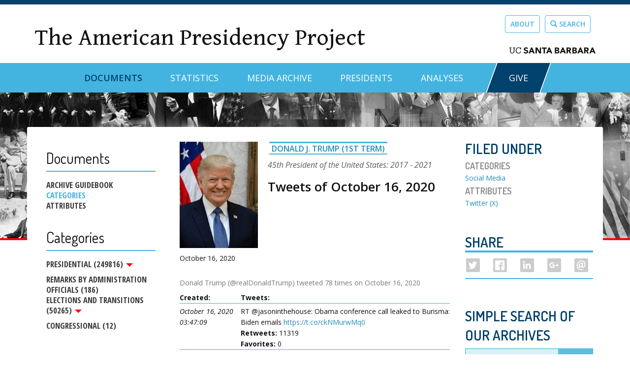

--- FILE ---
content_type: text/html; charset=utf-8
request_url: https://www.presidency.ucsb.edu/documents/tweets-october-16-2020
body_size: 27737
content:
<!DOCTYPE html PUBLIC "-//W3C//DTD XHTML+RDFa 1.0//EN"
  "http://www.w3.org/MarkUp/DTD/xhtml-rdfa-1.dtd">
<html lang="en" dir="ltr" prefix="content: http://purl.org/rss/1.0/modules/content/ dc: http://purl.org/dc/terms/ foaf: http://xmlns.com/foaf/0.1/ og: http://ogp.me/ns# rdfs: http://www.w3.org/2000/01/rdf-schema# sioc: http://rdfs.org/sioc/ns# sioct: http://rdfs.org/sioc/types# skos: http://www.w3.org/2004/02/skos/core# xsd: http://www.w3.org/2001/XMLSchema#">
<head profile="http://www.w3.org/1999/xhtml/vocab">
  <meta charset="utf-8"><script type="text/javascript">(window.NREUM||(NREUM={})).init={ajax:{deny_list:["bam.nr-data.net"]},feature_flags:["soft_nav"]};(window.NREUM||(NREUM={})).loader_config={licenseKey:"dee899de70",applicationID:"80106271",browserID:"133825811"};;/*! For license information please see nr-loader-rum-1.308.0.min.js.LICENSE.txt */
(()=>{var e,t,r={163:(e,t,r)=>{"use strict";r.d(t,{j:()=>E});var n=r(384),i=r(1741);var a=r(2555);r(860).K7.genericEvents;const s="experimental.resources",o="register",c=e=>{if(!e||"string"!=typeof e)return!1;try{document.createDocumentFragment().querySelector(e)}catch{return!1}return!0};var d=r(2614),u=r(944),l=r(8122);const f="[data-nr-mask]",g=e=>(0,l.a)(e,(()=>{const e={feature_flags:[],experimental:{allow_registered_children:!1,resources:!1},mask_selector:"*",block_selector:"[data-nr-block]",mask_input_options:{color:!1,date:!1,"datetime-local":!1,email:!1,month:!1,number:!1,range:!1,search:!1,tel:!1,text:!1,time:!1,url:!1,week:!1,textarea:!1,select:!1,password:!0}};return{ajax:{deny_list:void 0,block_internal:!0,enabled:!0,autoStart:!0},api:{get allow_registered_children(){return e.feature_flags.includes(o)||e.experimental.allow_registered_children},set allow_registered_children(t){e.experimental.allow_registered_children=t},duplicate_registered_data:!1},browser_consent_mode:{enabled:!1},distributed_tracing:{enabled:void 0,exclude_newrelic_header:void 0,cors_use_newrelic_header:void 0,cors_use_tracecontext_headers:void 0,allowed_origins:void 0},get feature_flags(){return e.feature_flags},set feature_flags(t){e.feature_flags=t},generic_events:{enabled:!0,autoStart:!0},harvest:{interval:30},jserrors:{enabled:!0,autoStart:!0},logging:{enabled:!0,autoStart:!0},metrics:{enabled:!0,autoStart:!0},obfuscate:void 0,page_action:{enabled:!0},page_view_event:{enabled:!0,autoStart:!0},page_view_timing:{enabled:!0,autoStart:!0},performance:{capture_marks:!1,capture_measures:!1,capture_detail:!0,resources:{get enabled(){return e.feature_flags.includes(s)||e.experimental.resources},set enabled(t){e.experimental.resources=t},asset_types:[],first_party_domains:[],ignore_newrelic:!0}},privacy:{cookies_enabled:!0},proxy:{assets:void 0,beacon:void 0},session:{expiresMs:d.wk,inactiveMs:d.BB},session_replay:{autoStart:!0,enabled:!1,preload:!1,sampling_rate:10,error_sampling_rate:100,collect_fonts:!1,inline_images:!1,fix_stylesheets:!0,mask_all_inputs:!0,get mask_text_selector(){return e.mask_selector},set mask_text_selector(t){c(t)?e.mask_selector="".concat(t,",").concat(f):""===t||null===t?e.mask_selector=f:(0,u.R)(5,t)},get block_class(){return"nr-block"},get ignore_class(){return"nr-ignore"},get mask_text_class(){return"nr-mask"},get block_selector(){return e.block_selector},set block_selector(t){c(t)?e.block_selector+=",".concat(t):""!==t&&(0,u.R)(6,t)},get mask_input_options(){return e.mask_input_options},set mask_input_options(t){t&&"object"==typeof t?e.mask_input_options={...t,password:!0}:(0,u.R)(7,t)}},session_trace:{enabled:!0,autoStart:!0},soft_navigations:{enabled:!0,autoStart:!0},spa:{enabled:!0,autoStart:!0},ssl:void 0,user_actions:{enabled:!0,elementAttributes:["id","className","tagName","type"]}}})());var p=r(6154),m=r(9324);let h=0;const v={buildEnv:m.F3,distMethod:m.Xs,version:m.xv,originTime:p.WN},b={consented:!1},y={appMetadata:{},get consented(){return this.session?.state?.consent||b.consented},set consented(e){b.consented=e},customTransaction:void 0,denyList:void 0,disabled:!1,harvester:void 0,isolatedBacklog:!1,isRecording:!1,loaderType:void 0,maxBytes:3e4,obfuscator:void 0,onerror:void 0,ptid:void 0,releaseIds:{},session:void 0,timeKeeper:void 0,registeredEntities:[],jsAttributesMetadata:{bytes:0},get harvestCount(){return++h}},_=e=>{const t=(0,l.a)(e,y),r=Object.keys(v).reduce((e,t)=>(e[t]={value:v[t],writable:!1,configurable:!0,enumerable:!0},e),{});return Object.defineProperties(t,r)};var w=r(5701);const x=e=>{const t=e.startsWith("http");e+="/",r.p=t?e:"https://"+e};var R=r(7836),k=r(3241);const A={accountID:void 0,trustKey:void 0,agentID:void 0,licenseKey:void 0,applicationID:void 0,xpid:void 0},S=e=>(0,l.a)(e,A),T=new Set;function E(e,t={},r,s){let{init:o,info:c,loader_config:d,runtime:u={},exposed:l=!0}=t;if(!c){const e=(0,n.pV)();o=e.init,c=e.info,d=e.loader_config}e.init=g(o||{}),e.loader_config=S(d||{}),c.jsAttributes??={},p.bv&&(c.jsAttributes.isWorker=!0),e.info=(0,a.D)(c);const f=e.init,m=[c.beacon,c.errorBeacon];T.has(e.agentIdentifier)||(f.proxy.assets&&(x(f.proxy.assets),m.push(f.proxy.assets)),f.proxy.beacon&&m.push(f.proxy.beacon),e.beacons=[...m],function(e){const t=(0,n.pV)();Object.getOwnPropertyNames(i.W.prototype).forEach(r=>{const n=i.W.prototype[r];if("function"!=typeof n||"constructor"===n)return;let a=t[r];e[r]&&!1!==e.exposed&&"micro-agent"!==e.runtime?.loaderType&&(t[r]=(...t)=>{const n=e[r](...t);return a?a(...t):n})})}(e),(0,n.US)("activatedFeatures",w.B)),u.denyList=[...f.ajax.deny_list||[],...f.ajax.block_internal?m:[]],u.ptid=e.agentIdentifier,u.loaderType=r,e.runtime=_(u),T.has(e.agentIdentifier)||(e.ee=R.ee.get(e.agentIdentifier),e.exposed=l,(0,k.W)({agentIdentifier:e.agentIdentifier,drained:!!w.B?.[e.agentIdentifier],type:"lifecycle",name:"initialize",feature:void 0,data:e.config})),T.add(e.agentIdentifier)}},384:(e,t,r)=>{"use strict";r.d(t,{NT:()=>s,US:()=>u,Zm:()=>o,bQ:()=>d,dV:()=>c,pV:()=>l});var n=r(6154),i=r(1863),a=r(1910);const s={beacon:"bam.nr-data.net",errorBeacon:"bam.nr-data.net"};function o(){return n.gm.NREUM||(n.gm.NREUM={}),void 0===n.gm.newrelic&&(n.gm.newrelic=n.gm.NREUM),n.gm.NREUM}function c(){let e=o();return e.o||(e.o={ST:n.gm.setTimeout,SI:n.gm.setImmediate||n.gm.setInterval,CT:n.gm.clearTimeout,XHR:n.gm.XMLHttpRequest,REQ:n.gm.Request,EV:n.gm.Event,PR:n.gm.Promise,MO:n.gm.MutationObserver,FETCH:n.gm.fetch,WS:n.gm.WebSocket},(0,a.i)(...Object.values(e.o))),e}function d(e,t){let r=o();r.initializedAgents??={},t.initializedAt={ms:(0,i.t)(),date:new Date},r.initializedAgents[e]=t}function u(e,t){o()[e]=t}function l(){return function(){let e=o();const t=e.info||{};e.info={beacon:s.beacon,errorBeacon:s.errorBeacon,...t}}(),function(){let e=o();const t=e.init||{};e.init={...t}}(),c(),function(){let e=o();const t=e.loader_config||{};e.loader_config={...t}}(),o()}},782:(e,t,r)=>{"use strict";r.d(t,{T:()=>n});const n=r(860).K7.pageViewTiming},860:(e,t,r)=>{"use strict";r.d(t,{$J:()=>u,K7:()=>c,P3:()=>d,XX:()=>i,Yy:()=>o,df:()=>a,qY:()=>n,v4:()=>s});const n="events",i="jserrors",a="browser/blobs",s="rum",o="browser/logs",c={ajax:"ajax",genericEvents:"generic_events",jserrors:i,logging:"logging",metrics:"metrics",pageAction:"page_action",pageViewEvent:"page_view_event",pageViewTiming:"page_view_timing",sessionReplay:"session_replay",sessionTrace:"session_trace",softNav:"soft_navigations",spa:"spa"},d={[c.pageViewEvent]:1,[c.pageViewTiming]:2,[c.metrics]:3,[c.jserrors]:4,[c.spa]:5,[c.ajax]:6,[c.sessionTrace]:7,[c.softNav]:8,[c.sessionReplay]:9,[c.logging]:10,[c.genericEvents]:11},u={[c.pageViewEvent]:s,[c.pageViewTiming]:n,[c.ajax]:n,[c.spa]:n,[c.softNav]:n,[c.metrics]:i,[c.jserrors]:i,[c.sessionTrace]:a,[c.sessionReplay]:a,[c.logging]:o,[c.genericEvents]:"ins"}},944:(e,t,r)=>{"use strict";r.d(t,{R:()=>i});var n=r(3241);function i(e,t){"function"==typeof console.debug&&(console.debug("New Relic Warning: https://github.com/newrelic/newrelic-browser-agent/blob/main/docs/warning-codes.md#".concat(e),t),(0,n.W)({agentIdentifier:null,drained:null,type:"data",name:"warn",feature:"warn",data:{code:e,secondary:t}}))}},1687:(e,t,r)=>{"use strict";r.d(t,{Ak:()=>d,Ze:()=>f,x3:()=>u});var n=r(3241),i=r(7836),a=r(3606),s=r(860),o=r(2646);const c={};function d(e,t){const r={staged:!1,priority:s.P3[t]||0};l(e),c[e].get(t)||c[e].set(t,r)}function u(e,t){e&&c[e]&&(c[e].get(t)&&c[e].delete(t),p(e,t,!1),c[e].size&&g(e))}function l(e){if(!e)throw new Error("agentIdentifier required");c[e]||(c[e]=new Map)}function f(e="",t="feature",r=!1){if(l(e),!e||!c[e].get(t)||r)return p(e,t);c[e].get(t).staged=!0,g(e)}function g(e){const t=Array.from(c[e]);t.every(([e,t])=>t.staged)&&(t.sort((e,t)=>e[1].priority-t[1].priority),t.forEach(([t])=>{c[e].delete(t),p(e,t)}))}function p(e,t,r=!0){const s=e?i.ee.get(e):i.ee,c=a.i.handlers;if(!s.aborted&&s.backlog&&c){if((0,n.W)({agentIdentifier:e,type:"lifecycle",name:"drain",feature:t}),r){const e=s.backlog[t],r=c[t];if(r){for(let t=0;e&&t<e.length;++t)m(e[t],r);Object.entries(r).forEach(([e,t])=>{Object.values(t||{}).forEach(t=>{t[0]?.on&&t[0]?.context()instanceof o.y&&t[0].on(e,t[1])})})}}s.isolatedBacklog||delete c[t],s.backlog[t]=null,s.emit("drain-"+t,[])}}function m(e,t){var r=e[1];Object.values(t[r]||{}).forEach(t=>{var r=e[0];if(t[0]===r){var n=t[1],i=e[3],a=e[2];n.apply(i,a)}})}},1738:(e,t,r)=>{"use strict";r.d(t,{U:()=>g,Y:()=>f});var n=r(3241),i=r(9908),a=r(1863),s=r(944),o=r(5701),c=r(3969),d=r(8362),u=r(860),l=r(4261);function f(e,t,r,a){const f=a||r;!f||f[e]&&f[e]!==d.d.prototype[e]||(f[e]=function(){(0,i.p)(c.xV,["API/"+e+"/called"],void 0,u.K7.metrics,r.ee),(0,n.W)({agentIdentifier:r.agentIdentifier,drained:!!o.B?.[r.agentIdentifier],type:"data",name:"api",feature:l.Pl+e,data:{}});try{return t.apply(this,arguments)}catch(e){(0,s.R)(23,e)}})}function g(e,t,r,n,s){const o=e.info;null===r?delete o.jsAttributes[t]:o.jsAttributes[t]=r,(s||null===r)&&(0,i.p)(l.Pl+n,[(0,a.t)(),t,r],void 0,"session",e.ee)}},1741:(e,t,r)=>{"use strict";r.d(t,{W:()=>a});var n=r(944),i=r(4261);class a{#e(e,...t){if(this[e]!==a.prototype[e])return this[e](...t);(0,n.R)(35,e)}addPageAction(e,t){return this.#e(i.hG,e,t)}register(e){return this.#e(i.eY,e)}recordCustomEvent(e,t){return this.#e(i.fF,e,t)}setPageViewName(e,t){return this.#e(i.Fw,e,t)}setCustomAttribute(e,t,r){return this.#e(i.cD,e,t,r)}noticeError(e,t){return this.#e(i.o5,e,t)}setUserId(e,t=!1){return this.#e(i.Dl,e,t)}setApplicationVersion(e){return this.#e(i.nb,e)}setErrorHandler(e){return this.#e(i.bt,e)}addRelease(e,t){return this.#e(i.k6,e,t)}log(e,t){return this.#e(i.$9,e,t)}start(){return this.#e(i.d3)}finished(e){return this.#e(i.BL,e)}recordReplay(){return this.#e(i.CH)}pauseReplay(){return this.#e(i.Tb)}addToTrace(e){return this.#e(i.U2,e)}setCurrentRouteName(e){return this.#e(i.PA,e)}interaction(e){return this.#e(i.dT,e)}wrapLogger(e,t,r){return this.#e(i.Wb,e,t,r)}measure(e,t){return this.#e(i.V1,e,t)}consent(e){return this.#e(i.Pv,e)}}},1863:(e,t,r)=>{"use strict";function n(){return Math.floor(performance.now())}r.d(t,{t:()=>n})},1910:(e,t,r)=>{"use strict";r.d(t,{i:()=>a});var n=r(944);const i=new Map;function a(...e){return e.every(e=>{if(i.has(e))return i.get(e);const t="function"==typeof e?e.toString():"",r=t.includes("[native code]"),a=t.includes("nrWrapper");return r||a||(0,n.R)(64,e?.name||t),i.set(e,r),r})}},2555:(e,t,r)=>{"use strict";r.d(t,{D:()=>o,f:()=>s});var n=r(384),i=r(8122);const a={beacon:n.NT.beacon,errorBeacon:n.NT.errorBeacon,licenseKey:void 0,applicationID:void 0,sa:void 0,queueTime:void 0,applicationTime:void 0,ttGuid:void 0,user:void 0,account:void 0,product:void 0,extra:void 0,jsAttributes:{},userAttributes:void 0,atts:void 0,transactionName:void 0,tNamePlain:void 0};function s(e){try{return!!e.licenseKey&&!!e.errorBeacon&&!!e.applicationID}catch(e){return!1}}const o=e=>(0,i.a)(e,a)},2614:(e,t,r)=>{"use strict";r.d(t,{BB:()=>s,H3:()=>n,g:()=>d,iL:()=>c,tS:()=>o,uh:()=>i,wk:()=>a});const n="NRBA",i="SESSION",a=144e5,s=18e5,o={STARTED:"session-started",PAUSE:"session-pause",RESET:"session-reset",RESUME:"session-resume",UPDATE:"session-update"},c={SAME_TAB:"same-tab",CROSS_TAB:"cross-tab"},d={OFF:0,FULL:1,ERROR:2}},2646:(e,t,r)=>{"use strict";r.d(t,{y:()=>n});class n{constructor(e){this.contextId=e}}},2843:(e,t,r)=>{"use strict";r.d(t,{G:()=>a,u:()=>i});var n=r(3878);function i(e,t=!1,r,i){(0,n.DD)("visibilitychange",function(){if(t)return void("hidden"===document.visibilityState&&e());e(document.visibilityState)},r,i)}function a(e,t,r){(0,n.sp)("pagehide",e,t,r)}},3241:(e,t,r)=>{"use strict";r.d(t,{W:()=>a});var n=r(6154);const i="newrelic";function a(e={}){try{n.gm.dispatchEvent(new CustomEvent(i,{detail:e}))}catch(e){}}},3606:(e,t,r)=>{"use strict";r.d(t,{i:()=>a});var n=r(9908);a.on=s;var i=a.handlers={};function a(e,t,r,a){s(a||n.d,i,e,t,r)}function s(e,t,r,i,a){a||(a="feature"),e||(e=n.d);var s=t[a]=t[a]||{};(s[r]=s[r]||[]).push([e,i])}},3878:(e,t,r)=>{"use strict";function n(e,t){return{capture:e,passive:!1,signal:t}}function i(e,t,r=!1,i){window.addEventListener(e,t,n(r,i))}function a(e,t,r=!1,i){document.addEventListener(e,t,n(r,i))}r.d(t,{DD:()=>a,jT:()=>n,sp:()=>i})},3969:(e,t,r)=>{"use strict";r.d(t,{TZ:()=>n,XG:()=>o,rs:()=>i,xV:()=>s,z_:()=>a});const n=r(860).K7.metrics,i="sm",a="cm",s="storeSupportabilityMetrics",o="storeEventMetrics"},4234:(e,t,r)=>{"use strict";r.d(t,{W:()=>a});var n=r(7836),i=r(1687);class a{constructor(e,t){this.agentIdentifier=e,this.ee=n.ee.get(e),this.featureName=t,this.blocked=!1}deregisterDrain(){(0,i.x3)(this.agentIdentifier,this.featureName)}}},4261:(e,t,r)=>{"use strict";r.d(t,{$9:()=>d,BL:()=>o,CH:()=>g,Dl:()=>_,Fw:()=>y,PA:()=>h,Pl:()=>n,Pv:()=>k,Tb:()=>l,U2:()=>a,V1:()=>R,Wb:()=>x,bt:()=>b,cD:()=>v,d3:()=>w,dT:()=>c,eY:()=>p,fF:()=>f,hG:()=>i,k6:()=>s,nb:()=>m,o5:()=>u});const n="api-",i="addPageAction",a="addToTrace",s="addRelease",o="finished",c="interaction",d="log",u="noticeError",l="pauseReplay",f="recordCustomEvent",g="recordReplay",p="register",m="setApplicationVersion",h="setCurrentRouteName",v="setCustomAttribute",b="setErrorHandler",y="setPageViewName",_="setUserId",w="start",x="wrapLogger",R="measure",k="consent"},5289:(e,t,r)=>{"use strict";r.d(t,{GG:()=>s,Qr:()=>c,sB:()=>o});var n=r(3878),i=r(6389);function a(){return"undefined"==typeof document||"complete"===document.readyState}function s(e,t){if(a())return e();const r=(0,i.J)(e),s=setInterval(()=>{a()&&(clearInterval(s),r())},500);(0,n.sp)("load",r,t)}function o(e){if(a())return e();(0,n.DD)("DOMContentLoaded",e)}function c(e){if(a())return e();(0,n.sp)("popstate",e)}},5607:(e,t,r)=>{"use strict";r.d(t,{W:()=>n});const n=(0,r(9566).bz)()},5701:(e,t,r)=>{"use strict";r.d(t,{B:()=>a,t:()=>s});var n=r(3241);const i=new Set,a={};function s(e,t){const r=t.agentIdentifier;a[r]??={},e&&"object"==typeof e&&(i.has(r)||(t.ee.emit("rumresp",[e]),a[r]=e,i.add(r),(0,n.W)({agentIdentifier:r,loaded:!0,drained:!0,type:"lifecycle",name:"load",feature:void 0,data:e})))}},6154:(e,t,r)=>{"use strict";r.d(t,{OF:()=>c,RI:()=>i,WN:()=>u,bv:()=>a,eN:()=>l,gm:()=>s,mw:()=>o,sb:()=>d});var n=r(1863);const i="undefined"!=typeof window&&!!window.document,a="undefined"!=typeof WorkerGlobalScope&&("undefined"!=typeof self&&self instanceof WorkerGlobalScope&&self.navigator instanceof WorkerNavigator||"undefined"!=typeof globalThis&&globalThis instanceof WorkerGlobalScope&&globalThis.navigator instanceof WorkerNavigator),s=i?window:"undefined"!=typeof WorkerGlobalScope&&("undefined"!=typeof self&&self instanceof WorkerGlobalScope&&self||"undefined"!=typeof globalThis&&globalThis instanceof WorkerGlobalScope&&globalThis),o=Boolean("hidden"===s?.document?.visibilityState),c=/iPad|iPhone|iPod/.test(s.navigator?.userAgent),d=c&&"undefined"==typeof SharedWorker,u=((()=>{const e=s.navigator?.userAgent?.match(/Firefox[/\s](\d+\.\d+)/);Array.isArray(e)&&e.length>=2&&e[1]})(),Date.now()-(0,n.t)()),l=()=>"undefined"!=typeof PerformanceNavigationTiming&&s?.performance?.getEntriesByType("navigation")?.[0]?.responseStart},6389:(e,t,r)=>{"use strict";function n(e,t=500,r={}){const n=r?.leading||!1;let i;return(...r)=>{n&&void 0===i&&(e.apply(this,r),i=setTimeout(()=>{i=clearTimeout(i)},t)),n||(clearTimeout(i),i=setTimeout(()=>{e.apply(this,r)},t))}}function i(e){let t=!1;return(...r)=>{t||(t=!0,e.apply(this,r))}}r.d(t,{J:()=>i,s:()=>n})},6630:(e,t,r)=>{"use strict";r.d(t,{T:()=>n});const n=r(860).K7.pageViewEvent},7699:(e,t,r)=>{"use strict";r.d(t,{It:()=>a,KC:()=>o,No:()=>i,qh:()=>s});var n=r(860);const i=16e3,a=1e6,s="SESSION_ERROR",o={[n.K7.logging]:!0,[n.K7.genericEvents]:!1,[n.K7.jserrors]:!1,[n.K7.ajax]:!1}},7836:(e,t,r)=>{"use strict";r.d(t,{P:()=>o,ee:()=>c});var n=r(384),i=r(8990),a=r(2646),s=r(5607);const o="nr@context:".concat(s.W),c=function e(t,r){var n={},s={},u={},l=!1;try{l=16===r.length&&d.initializedAgents?.[r]?.runtime.isolatedBacklog}catch(e){}var f={on:p,addEventListener:p,removeEventListener:function(e,t){var r=n[e];if(!r)return;for(var i=0;i<r.length;i++)r[i]===t&&r.splice(i,1)},emit:function(e,r,n,i,a){!1!==a&&(a=!0);if(c.aborted&&!i)return;t&&a&&t.emit(e,r,n);var o=g(n);m(e).forEach(e=>{e.apply(o,r)});var d=v()[s[e]];d&&d.push([f,e,r,o]);return o},get:h,listeners:m,context:g,buffer:function(e,t){const r=v();if(t=t||"feature",f.aborted)return;Object.entries(e||{}).forEach(([e,n])=>{s[n]=t,t in r||(r[t]=[])})},abort:function(){f._aborted=!0,Object.keys(f.backlog).forEach(e=>{delete f.backlog[e]})},isBuffering:function(e){return!!v()[s[e]]},debugId:r,backlog:l?{}:t&&"object"==typeof t.backlog?t.backlog:{},isolatedBacklog:l};return Object.defineProperty(f,"aborted",{get:()=>{let e=f._aborted||!1;return e||(t&&(e=t.aborted),e)}}),f;function g(e){return e&&e instanceof a.y?e:e?(0,i.I)(e,o,()=>new a.y(o)):new a.y(o)}function p(e,t){n[e]=m(e).concat(t)}function m(e){return n[e]||[]}function h(t){return u[t]=u[t]||e(f,t)}function v(){return f.backlog}}(void 0,"globalEE"),d=(0,n.Zm)();d.ee||(d.ee=c)},8122:(e,t,r)=>{"use strict";r.d(t,{a:()=>i});var n=r(944);function i(e,t){try{if(!e||"object"!=typeof e)return(0,n.R)(3);if(!t||"object"!=typeof t)return(0,n.R)(4);const r=Object.create(Object.getPrototypeOf(t),Object.getOwnPropertyDescriptors(t)),a=0===Object.keys(r).length?e:r;for(let s in a)if(void 0!==e[s])try{if(null===e[s]){r[s]=null;continue}Array.isArray(e[s])&&Array.isArray(t[s])?r[s]=Array.from(new Set([...e[s],...t[s]])):"object"==typeof e[s]&&"object"==typeof t[s]?r[s]=i(e[s],t[s]):r[s]=e[s]}catch(e){r[s]||(0,n.R)(1,e)}return r}catch(e){(0,n.R)(2,e)}}},8362:(e,t,r)=>{"use strict";r.d(t,{d:()=>a});var n=r(9566),i=r(1741);class a extends i.W{agentIdentifier=(0,n.LA)(16)}},8374:(e,t,r)=>{r.nc=(()=>{try{return document?.currentScript?.nonce}catch(e){}return""})()},8990:(e,t,r)=>{"use strict";r.d(t,{I:()=>i});var n=Object.prototype.hasOwnProperty;function i(e,t,r){if(n.call(e,t))return e[t];var i=r();if(Object.defineProperty&&Object.keys)try{return Object.defineProperty(e,t,{value:i,writable:!0,enumerable:!1}),i}catch(e){}return e[t]=i,i}},9324:(e,t,r)=>{"use strict";r.d(t,{F3:()=>i,Xs:()=>a,xv:()=>n});const n="1.308.0",i="PROD",a="CDN"},9566:(e,t,r)=>{"use strict";r.d(t,{LA:()=>o,bz:()=>s});var n=r(6154);const i="xxxxxxxx-xxxx-4xxx-yxxx-xxxxxxxxxxxx";function a(e,t){return e?15&e[t]:16*Math.random()|0}function s(){const e=n.gm?.crypto||n.gm?.msCrypto;let t,r=0;return e&&e.getRandomValues&&(t=e.getRandomValues(new Uint8Array(30))),i.split("").map(e=>"x"===e?a(t,r++).toString(16):"y"===e?(3&a()|8).toString(16):e).join("")}function o(e){const t=n.gm?.crypto||n.gm?.msCrypto;let r,i=0;t&&t.getRandomValues&&(r=t.getRandomValues(new Uint8Array(e)));const s=[];for(var o=0;o<e;o++)s.push(a(r,i++).toString(16));return s.join("")}},9908:(e,t,r)=>{"use strict";r.d(t,{d:()=>n,p:()=>i});var n=r(7836).ee.get("handle");function i(e,t,r,i,a){a?(a.buffer([e],i),a.emit(e,t,r)):(n.buffer([e],i),n.emit(e,t,r))}}},n={};function i(e){var t=n[e];if(void 0!==t)return t.exports;var a=n[e]={exports:{}};return r[e](a,a.exports,i),a.exports}i.m=r,i.d=(e,t)=>{for(var r in t)i.o(t,r)&&!i.o(e,r)&&Object.defineProperty(e,r,{enumerable:!0,get:t[r]})},i.f={},i.e=e=>Promise.all(Object.keys(i.f).reduce((t,r)=>(i.f[r](e,t),t),[])),i.u=e=>"nr-rum-1.308.0.min.js",i.o=(e,t)=>Object.prototype.hasOwnProperty.call(e,t),e={},t="NRBA-1.308.0.PROD:",i.l=(r,n,a,s)=>{if(e[r])e[r].push(n);else{var o,c;if(void 0!==a)for(var d=document.getElementsByTagName("script"),u=0;u<d.length;u++){var l=d[u];if(l.getAttribute("src")==r||l.getAttribute("data-webpack")==t+a){o=l;break}}if(!o){c=!0;var f={296:"sha512-+MIMDsOcckGXa1EdWHqFNv7P+JUkd5kQwCBr3KE6uCvnsBNUrdSt4a/3/L4j4TxtnaMNjHpza2/erNQbpacJQA=="};(o=document.createElement("script")).charset="utf-8",i.nc&&o.setAttribute("nonce",i.nc),o.setAttribute("data-webpack",t+a),o.src=r,0!==o.src.indexOf(window.location.origin+"/")&&(o.crossOrigin="anonymous"),f[s]&&(o.integrity=f[s])}e[r]=[n];var g=(t,n)=>{o.onerror=o.onload=null,clearTimeout(p);var i=e[r];if(delete e[r],o.parentNode&&o.parentNode.removeChild(o),i&&i.forEach(e=>e(n)),t)return t(n)},p=setTimeout(g.bind(null,void 0,{type:"timeout",target:o}),12e4);o.onerror=g.bind(null,o.onerror),o.onload=g.bind(null,o.onload),c&&document.head.appendChild(o)}},i.r=e=>{"undefined"!=typeof Symbol&&Symbol.toStringTag&&Object.defineProperty(e,Symbol.toStringTag,{value:"Module"}),Object.defineProperty(e,"__esModule",{value:!0})},i.p="https://js-agent.newrelic.com/",(()=>{var e={374:0,840:0};i.f.j=(t,r)=>{var n=i.o(e,t)?e[t]:void 0;if(0!==n)if(n)r.push(n[2]);else{var a=new Promise((r,i)=>n=e[t]=[r,i]);r.push(n[2]=a);var s=i.p+i.u(t),o=new Error;i.l(s,r=>{if(i.o(e,t)&&(0!==(n=e[t])&&(e[t]=void 0),n)){var a=r&&("load"===r.type?"missing":r.type),s=r&&r.target&&r.target.src;o.message="Loading chunk "+t+" failed: ("+a+": "+s+")",o.name="ChunkLoadError",o.type=a,o.request=s,n[1](o)}},"chunk-"+t,t)}};var t=(t,r)=>{var n,a,[s,o,c]=r,d=0;if(s.some(t=>0!==e[t])){for(n in o)i.o(o,n)&&(i.m[n]=o[n]);if(c)c(i)}for(t&&t(r);d<s.length;d++)a=s[d],i.o(e,a)&&e[a]&&e[a][0](),e[a]=0},r=self["webpackChunk:NRBA-1.308.0.PROD"]=self["webpackChunk:NRBA-1.308.0.PROD"]||[];r.forEach(t.bind(null,0)),r.push=t.bind(null,r.push.bind(r))})(),(()=>{"use strict";i(8374);var e=i(8362),t=i(860);const r=Object.values(t.K7);var n=i(163);var a=i(9908),s=i(1863),o=i(4261),c=i(1738);var d=i(1687),u=i(4234),l=i(5289),f=i(6154),g=i(944),p=i(384);const m=e=>f.RI&&!0===e?.privacy.cookies_enabled;function h(e){return!!(0,p.dV)().o.MO&&m(e)&&!0===e?.session_trace.enabled}var v=i(6389),b=i(7699);class y extends u.W{constructor(e,t){super(e.agentIdentifier,t),this.agentRef=e,this.abortHandler=void 0,this.featAggregate=void 0,this.loadedSuccessfully=void 0,this.onAggregateImported=new Promise(e=>{this.loadedSuccessfully=e}),this.deferred=Promise.resolve(),!1===e.init[this.featureName].autoStart?this.deferred=new Promise((t,r)=>{this.ee.on("manual-start-all",(0,v.J)(()=>{(0,d.Ak)(e.agentIdentifier,this.featureName),t()}))}):(0,d.Ak)(e.agentIdentifier,t)}importAggregator(e,t,r={}){if(this.featAggregate)return;const n=async()=>{let n;await this.deferred;try{if(m(e.init)){const{setupAgentSession:t}=await i.e(296).then(i.bind(i,3305));n=t(e)}}catch(e){(0,g.R)(20,e),this.ee.emit("internal-error",[e]),(0,a.p)(b.qh,[e],void 0,this.featureName,this.ee)}try{if(!this.#t(this.featureName,n,e.init))return(0,d.Ze)(this.agentIdentifier,this.featureName),void this.loadedSuccessfully(!1);const{Aggregate:i}=await t();this.featAggregate=new i(e,r),e.runtime.harvester.initializedAggregates.push(this.featAggregate),this.loadedSuccessfully(!0)}catch(e){(0,g.R)(34,e),this.abortHandler?.(),(0,d.Ze)(this.agentIdentifier,this.featureName,!0),this.loadedSuccessfully(!1),this.ee&&this.ee.abort()}};f.RI?(0,l.GG)(()=>n(),!0):n()}#t(e,r,n){if(this.blocked)return!1;switch(e){case t.K7.sessionReplay:return h(n)&&!!r;case t.K7.sessionTrace:return!!r;default:return!0}}}var _=i(6630),w=i(2614),x=i(3241);class R extends y{static featureName=_.T;constructor(e){var t;super(e,_.T),this.setupInspectionEvents(e.agentIdentifier),t=e,(0,c.Y)(o.Fw,function(e,r){"string"==typeof e&&("/"!==e.charAt(0)&&(e="/"+e),t.runtime.customTransaction=(r||"http://custom.transaction")+e,(0,a.p)(o.Pl+o.Fw,[(0,s.t)()],void 0,void 0,t.ee))},t),this.importAggregator(e,()=>i.e(296).then(i.bind(i,3943)))}setupInspectionEvents(e){const t=(t,r)=>{t&&(0,x.W)({agentIdentifier:e,timeStamp:t.timeStamp,loaded:"complete"===t.target.readyState,type:"window",name:r,data:t.target.location+""})};(0,l.sB)(e=>{t(e,"DOMContentLoaded")}),(0,l.GG)(e=>{t(e,"load")}),(0,l.Qr)(e=>{t(e,"navigate")}),this.ee.on(w.tS.UPDATE,(t,r)=>{(0,x.W)({agentIdentifier:e,type:"lifecycle",name:"session",data:r})})}}class k extends e.d{constructor(e){var t;(super(),f.gm)?(this.features={},(0,p.bQ)(this.agentIdentifier,this),this.desiredFeatures=new Set(e.features||[]),this.desiredFeatures.add(R),(0,n.j)(this,e,e.loaderType||"agent"),t=this,(0,c.Y)(o.cD,function(e,r,n=!1){if("string"==typeof e){if(["string","number","boolean"].includes(typeof r)||null===r)return(0,c.U)(t,e,r,o.cD,n);(0,g.R)(40,typeof r)}else(0,g.R)(39,typeof e)},t),function(e){(0,c.Y)(o.Dl,function(t,r=!1){if("string"!=typeof t&&null!==t)return void(0,g.R)(41,typeof t);const n=e.info.jsAttributes["enduser.id"];r&&null!=n&&n!==t?(0,a.p)(o.Pl+"setUserIdAndResetSession",[t],void 0,"session",e.ee):(0,c.U)(e,"enduser.id",t,o.Dl,!0)},e)}(this),function(e){(0,c.Y)(o.nb,function(t){if("string"==typeof t||null===t)return(0,c.U)(e,"application.version",t,o.nb,!1);(0,g.R)(42,typeof t)},e)}(this),function(e){(0,c.Y)(o.d3,function(){e.ee.emit("manual-start-all")},e)}(this),function(e){(0,c.Y)(o.Pv,function(t=!0){if("boolean"==typeof t){if((0,a.p)(o.Pl+o.Pv,[t],void 0,"session",e.ee),e.runtime.consented=t,t){const t=e.features.page_view_event;t.onAggregateImported.then(e=>{const r=t.featAggregate;e&&!r.sentRum&&r.sendRum()})}}else(0,g.R)(65,typeof t)},e)}(this),this.run()):(0,g.R)(21)}get config(){return{info:this.info,init:this.init,loader_config:this.loader_config,runtime:this.runtime}}get api(){return this}run(){try{const e=function(e){const t={};return r.forEach(r=>{t[r]=!!e[r]?.enabled}),t}(this.init),n=[...this.desiredFeatures];n.sort((e,r)=>t.P3[e.featureName]-t.P3[r.featureName]),n.forEach(r=>{if(!e[r.featureName]&&r.featureName!==t.K7.pageViewEvent)return;if(r.featureName===t.K7.spa)return void(0,g.R)(67);const n=function(e){switch(e){case t.K7.ajax:return[t.K7.jserrors];case t.K7.sessionTrace:return[t.K7.ajax,t.K7.pageViewEvent];case t.K7.sessionReplay:return[t.K7.sessionTrace];case t.K7.pageViewTiming:return[t.K7.pageViewEvent];default:return[]}}(r.featureName).filter(e=>!(e in this.features));n.length>0&&(0,g.R)(36,{targetFeature:r.featureName,missingDependencies:n}),this.features[r.featureName]=new r(this)})}catch(e){(0,g.R)(22,e);for(const e in this.features)this.features[e].abortHandler?.();const t=(0,p.Zm)();delete t.initializedAgents[this.agentIdentifier]?.features,delete this.sharedAggregator;return t.ee.get(this.agentIdentifier).abort(),!1}}}var A=i(2843),S=i(782);class T extends y{static featureName=S.T;constructor(e){super(e,S.T),f.RI&&((0,A.u)(()=>(0,a.p)("docHidden",[(0,s.t)()],void 0,S.T,this.ee),!0),(0,A.G)(()=>(0,a.p)("winPagehide",[(0,s.t)()],void 0,S.T,this.ee)),this.importAggregator(e,()=>i.e(296).then(i.bind(i,2117))))}}var E=i(3969);class I extends y{static featureName=E.TZ;constructor(e){super(e,E.TZ),f.RI&&document.addEventListener("securitypolicyviolation",e=>{(0,a.p)(E.xV,["Generic/CSPViolation/Detected"],void 0,this.featureName,this.ee)}),this.importAggregator(e,()=>i.e(296).then(i.bind(i,9623)))}}new k({features:[R,T,I],loaderType:"lite"})})()})();</script>
  <meta name="viewport" content="width=device-width, initial-scale=1.0">
  <meta http-equiv="Content-Type" content="text/html; charset=utf-8" />
<meta name="Generator" content="Drupal 7 (http://drupal.org)" />
<link rel="canonical" href="/documents/tweets-october-16-2020" />
<link rel="shortlink" href="/node/348133" />
<link rel="shortcut icon" href="https://www.presidency.ucsb.edu/sites/default/files/favicon-app_0.png" type="image/png" />
  <title>Tweets of October 16, 2020 | The American Presidency Project</title>
  <link href='//fonts.googleapis.com/css?family=Open+Sans:400,400italic,800,700,600,300|Dosis:400,200,300,500,600,700,800' rel='stylesheet' type='text/css'>
  <link href="//netdna.bootstrapcdn.com/bootstrap/3.0.0/css/bootstrap-glyphicons.css" rel="stylesheet">
  <link type="text/css" rel="stylesheet" href="https://www.presidency.ucsb.edu/sites/default/files/css/css_lQaZfjVpwP_oGNqdtWCSpJT1EMqXdMiU84ekLLxQnc4.css" media="all" />
<link type="text/css" rel="stylesheet" href="https://www.presidency.ucsb.edu/sites/default/files/css/css_uuQd0L7qawhKpY0MHO8pVG2W6LSQqS5w9XHZMk3vO2U.css" media="all" />
<link type="text/css" rel="stylesheet" href="https://www.presidency.ucsb.edu/sites/default/files/css/css_vbEgx2XLR7Zv4cooqCR003JQm8ctJxS8MDvX_FsFGUs.css" media="all" />
<link type="text/css" rel="stylesheet" href="https://www.presidency.ucsb.edu/sites/default/files/css/css_oeHWMYUNGpyVpvA5OI5WFwKyBOcHdcrAoQuKZFMe0ng.css" media="all" />
<link type="text/css" rel="stylesheet" href="https://www.presidency.ucsb.edu/sites/default/files/css/css_1cMLkzIU-HroF2SDTi9FvBd5lDl10ohMXkEVkqMZYXY.css" media="all" />
<link type="text/css" rel="stylesheet" href="https://www.presidency.ucsb.edu/sites/default/files/css/css_DW59q6nX-P3-D4cA08_V2iLlMJIaFdPFYT8X6nSFpV8.css" media="print" />
  <!-- HTML5 element support for IE6-8 -->
  <!--[if lt IE 9]>
    <script src="//html5shiv.googlecode.com/svn/trunk/html5.js"></script>
  <![endif]-->
  <script src="//ajax.aspnetcdn.com/ajax/jQuery/jquery-1.12.4.min.js"></script>
<script>window.jQuery || document.write("<script src='/sites/default/modules/contrib/jquery_update/replace/jquery/1.12/jquery.min.js'>\x3C/script>")</script>
<script src="https://www.presidency.ucsb.edu/sites/default/files/js/js_GOikDsJOX04Aww72M-XK1hkq4qiL_1XgGsRdkL0XlDo.js"></script>
<script src="//ajax.aspnetcdn.com/ajax/jquery.ui/1.13.3/jquery-ui.min.js"></script>
<script>window.jQuery.ui || document.write("<script src='/sites/default/modules/contrib/jquery_update/replace/ui/ui/minified/jquery-ui.min.js'>\x3C/script>")</script>
<script src="https://www.presidency.ucsb.edu/sites/default/files/js/js_onbE0n0cQY6KTDQtHO_E27UBymFC-RuqypZZ6Zxez-o.js"></script>
<script src="https://www.presidency.ucsb.edu/sites/default/files/js/js_gHk2gWJ_Qw_jU2qRiUmSl7d8oly1Cx7lQFrqcp3RXcI.js"></script>
<script src="https://www.presidency.ucsb.edu/sites/default/files/js/js_OnsvYlQ_LTosJ-SxmHIq3Rw7eH2XmXi69Q68wgclccA.js"></script>
<script src="https://www.googletagmanager.com/gtag/js?id=UA-86410002-1"></script>
<script>window.dataLayer = window.dataLayer || [];function gtag(){dataLayer.push(arguments)};gtag("js", new Date());gtag("set", "developer_id.dMDhkMT", true);gtag("config", "UA-86410002-1", {"groups":"default","linker":{"domains":["dev-wwwpresidencyucsbedu.pantheonsite.io","www.presidency.ucsb.edu"]},"anonymize_ip":true});gtag("config", "G-86B9KEYGFJ", {"groups":"default","linker":{"domains":["dev-wwwpresidencyucsbedu.pantheonsite.io","www.presidency.ucsb.edu"]},"anonymize_ip":true});</script>
<script src="https://www.presidency.ucsb.edu/sites/default/files/js/js_lcTf447kIisJfwJMjtPrAFuGvKNH6t_RbNx-yD768P0.js"></script>
<script src="https://www.presidency.ucsb.edu/sites/default/files/js/js_gvpxcPEErmaiJn8qGSGx2O87lReivTR09hs10gIG3Yg.js"></script>
<script>jQuery.extend(Drupal.settings, {"basePath":"\/","pathPrefix":"","setHasJsCookie":0,"ajaxPageState":{"theme":"app","theme_token":"LF_0iow2i2rPOiiy1p7m-aMKtgUSg6PoY2sqfIqaDzY","js":{"sites\/default\/libraries\/jquery-ui-multiselect-widget\/src\/jquery.multiselect.js":1,"sites\/default\/libraries\/jquery-ui-multiselect-widget\/src\/jquery.multiselect.filter.js":1,"sites\/default\/modules\/contrib\/jquery_ui_multiselect_widget\/jquery_ui_multiselect_widget.js":1,"modules\/statistics\/statistics.js":1,"sites\/default\/themes\/bootstrap\/js\/bootstrap.js":1,"\/\/ajax.aspnetcdn.com\/ajax\/jQuery\/jquery-1.12.4.min.js":1,"0":1,"misc\/jquery-extend-3.4.0.js":1,"misc\/jquery-html-prefilter-3.5.0-backport.js":1,"misc\/jquery.once.js":1,"misc\/drupal.js":1,"sites\/default\/modules\/contrib\/jquery_update\/js\/jquery_browser.js":1,"\/\/ajax.aspnetcdn.com\/ajax\/jquery.ui\/1.13.3\/jquery-ui.min.js":1,"1":1,"misc\/form-single-submit.js":1,"sites\/default\/modules\/contrib\/entityreference\/js\/entityreference.js":1,"sites\/default\/modules\/contrib\/better_exposed_filters\/better_exposed_filters.js":1,"sites\/default\/modules\/contrib\/google_analytics\/googleanalytics.js":1,"https:\/\/www.googletagmanager.com\/gtag\/js?id=UA-86410002-1":1,"2":1,"sites\/default\/modules\/contrib\/field_group\/field_group.js":1,"sites\/default\/modules\/contrib\/rrssb\/rrssb.init.js":1,"sites\/default\/libraries\/rrssb-plus\/js\/rrssb.min.js":1,"sites\/default\/modules\/contrib\/extlink\/js\/extlink.js":1,"sites\/default\/themes\/app\/bootstrap\/js\/affix.js":1,"sites\/default\/themes\/app\/bootstrap\/js\/alert.js":1,"sites\/default\/themes\/app\/bootstrap\/js\/button.js":1,"sites\/default\/themes\/app\/bootstrap\/js\/carousel.js":1,"sites\/default\/themes\/app\/bootstrap\/js\/collapse.js":1,"sites\/default\/themes\/app\/bootstrap\/js\/dropdown.js":1,"sites\/default\/themes\/app\/bootstrap\/js\/modal.js":1,"sites\/default\/themes\/app\/bootstrap\/js\/tooltip.js":1,"sites\/default\/themes\/app\/bootstrap\/js\/popover.js":1,"sites\/default\/themes\/app\/bootstrap\/js\/scrollspy.js":1,"sites\/default\/themes\/app\/bootstrap\/js\/tab.js":1,"sites\/default\/themes\/app\/bootstrap\/js\/transition.js":1,"sites\/default\/themes\/app\/scripts\/scripts.js":1},"css":{"modules\/system\/system.base.css":1,"misc\/ui\/jquery.ui.core.css":1,"misc\/ui\/jquery.ui.theme.css":1,"misc\/ui\/jquery.ui.accordion.css":1,"sites\/default\/modules\/contrib\/date\/date_repeat_field\/date_repeat_field.css":1,"modules\/field\/theme\/field.css":1,"modules\/node\/node.css":1,"sites\/default\/modules\/contrib\/extlink\/css\/extlink.css":1,"sites\/default\/modules\/contrib\/views\/css\/views.css":1,"sites\/default\/modules\/contrib\/ctools\/css\/ctools.css":1,"sites\/default\/libraries\/jquery-ui-multiselect-widget\/jquery.multiselect.css":1,"sites\/default\/libraries\/jquery-ui-multiselect-widget\/jquery.multiselect.filter.css":1,"sites\/default\/modules\/contrib\/jquery_ui_multiselect_widget\/jquery_ui_multiselect_widget.css":1,"sites\/default\/modules\/contrib\/vefl\/css\/vefl-layouts.css":1,"sites\/default\/modules\/contrib\/date\/date_api\/date.css":1,"public:\/\/rrssb\/rrssb.53b422c0.css":1,"sites\/default\/libraries\/rrssb-plus\/css\/rrssb.css":1,"sites\/default\/themes\/app\/css\/style.css":1,"sites\/default\/themes\/app\/css\/oog.css":1,"sites\/default\/themes\/app\/css\/print.css":1}},"jquery_ui_multiselect_widget":{"module_path":"sites\/default\/modules\/contrib\/jquery_ui_multiselect_widget","multiple":1,"filter":1,"subselector":"#edit-category2","selectedlist":"4","autoOpen":0,"header":1,"height":"auto","classes":"app-uberselect","filter_auto_reset":1,"filter_width":"auto","jquery_ui_multiselect_widget_path_match_exclude":"admin\/*\r\nmedia\/*\r\nfile\/*\r\nsystem\/ajax"},"better_exposed_filters":{"datepicker":false,"slider":false,"settings":[],"autosubmit":false,"views":{"dpg_docs_media":{"displays":{"block_2":{"filters":[]}}},"report_a_typo":{"displays":{"block":{"filters":[]}}},"document_attached_files":{"displays":{"block":{"filters":[]},"block_1":{"filters":[]}}}}},"urlIsAjaxTrusted":{"\/advanced-search":true},"googleanalytics":{"account":["UA-86410002-1","G-86B9KEYGFJ"],"trackOutbound":1,"trackMailto":1,"trackDownload":1,"trackDownloadExtensions":"7z|aac|arc|arj|asf|asx|avi|bin|csv|doc(x|m)?|dot(x|m)?|exe|flv|gif|gz|gzip|hqx|jar|jpe?g|js|mp(2|3|4|e?g)|mov(ie)?|msi|msp|pdf|phps|png|ppt(x|m)?|pot(x|m)?|pps(x|m)?|ppam|sld(x|m)?|thmx|qtm?|ra(m|r)?|sea|sit|tar|tgz|torrent|txt|wav|wma|wmv|wpd|xls(x|m|b)?|xlt(x|m)|xlam|xml|z|zip","trackDomainMode":2,"trackCrossDomains":["dev-wwwpresidencyucsbedu.pantheonsite.io","www.presidency.ucsb.edu"]},"statistics":{"data":{"nid":"348133"},"url":"\/modules\/statistics\/statistics.php"},"field_group":{"div":"full"},"rrssb":{"size":"1","shrink":"1","regrow":"","minRows":"1","maxRows":"1","prefixReserve":"1em","prefixHide":"1em","alignRight":0},"extlink":{"extTarget":"_blank","extClass":0,"extLabel":"(link is external)","extImgClass":0,"extIconPlacement":"append","extSubdomains":1,"extExclude":"","extInclude":"","extCssExclude":"","extCssExplicit":"","extAlert":0,"extAlertText":"This link will take you to an external web site.","mailtoClass":0,"mailtoLabel":"(link sends e-mail)","extUseFontAwesome":false},"bootstrap":{"anchorsFix":1,"anchorsSmoothScrolling":1,"formHasError":1,"popoverEnabled":0,"popoverOptions":{"animation":1,"html":0,"placement":"right","selector":"","trigger":"click","triggerAutoclose":1,"title":"","content":"","delay":0,"container":"body"},"tooltipEnabled":1,"tooltipOptions":{"animation":1,"html":0,"placement":"auto left","selector":"","trigger":"hover focus","delay":0,"container":"body"}}});</script>
</head>
<body class="html not-front not-logged-in one-sidebar sidebar-first page-node page-node- page-node-348133 node-type-documents" >
  <div id="skip-link">
    <a href="#main-content" class="element-invisible element-focusable">Skip to main content</a>
  </div>
    <div class="wrapper"> <!-- Wrapper for Sticky Footer -->

      <div class="branding-region">
      <div class="container">
                  <div class="region region-branding">
    <section id="block-block-1" class="block block-block site-title-block clearfix">

      
  <div class="site-title"><a href="https://www.presidency.ucsb.edu/">The American Presidency Project</a></div>

</section>
<section id="block-block-2" class="block block-block top-link-buttons clearfix">

      
  <p><a class="btn btn-default" href="https://www.presidency.ucsb.edu/about">About</a><a class="btn btn-default" href="/advanced-search"><span class="glyphicon glyphicon-search"></span> Search</a></p>
<p id="ucScript"><a href="https://www.ucsb.edu/" target="_blank"><img alt="ucsb wordmark black" src="https://www.presidency.ucsb.edu/sites/default/files/pictures/uc_santa_barbara_wordmark_black_rgb.svg" style="width: 175px; height: 13px;" /></a></p>

</section>
  </div>
      </div>
    </div>
  
  <div id="navbar" role="banner" class="navbar navbar-default"><!-- Only way to remove "container" class -->
    <div class="container">
      <div class="navbar-header">

        <!-- .btn-navbar is used as the toggle for collapsed navbar content -->
        <button type="button" class="navbar-toggle" data-toggle="collapse" data-target=".navbar-collapse">
          <span class="sr-only">Toggle navigation</span>
          <span class="icon-bar"></span>
          <span class="icon-bar"></span>
          <span class="icon-bar"></span>
        </button>
      </div>

              <div class="navbar-collapse collapse">
          <nav role="navigation">
                          <ul class="menu nav navbar-nav"><li class="first expanded active-trail active dropdown"><a href="/documents" class="active-trail dropdown-toggle" data-toggle="dropdown">Documents <span class="caret"></span></a><ul class="dropdown-menu"><li class="first leaf"><a href="/documents/presidential-documents-archive-guidebook">Guidebook</a></li>
<li class="last leaf"><a href="/documents/category-attributes">Category Attributes</a></li>
</ul></li>
<li class="collapsed"><a href="/statistics">Statistics</a></li>
<li class="leaf"><a href="/media" title="">Media Archive</a></li>
<li class="leaf"><a href="/presidents" title="">Presidents</a></li>
<li class="leaf"><a href="/analyses" title="">Analyses</a></li>
<li class="last leaf"><a href="https://give.ucsb.edu/campaigns/58728/donations/new" title="">GIVE</a></li>
</ul>                                              </nav>
        </div>
          </div>
  </div>

  <div role="banner" id="page-header" class="site-header">
      </div>

  <div class="main-container container">
    <div class="row">

          <aside class="col-sm-3 no-print" role="complementary">
            <div class="region region-sidebar-first well">
    <section id="block-menu-block-8" class="block block-menu-block doc-sub clearfix">

        <h2 class="block-title">Documents</h2>
    
  <div class="menu-block-wrapper menu-block-8 menu-name-menu-documents parent-mlid-0 menu-level-1">
  <ul class="menu nav"><li class="first leaf menu-mlid-10329"><a href="/documents/presidential-documents-archive-guidebook" title="">Archive Guidebook</a></li>
<li class="leaf active-trail menu-mlid-10330 active"><a href="/documents" title="" class="active-trail">Categories</a></li>
<li class="last leaf menu-mlid-10791"><a href="/documents/category-attributes" title="">Attributes</a></li>
</ul></div>

</section>
<section id="block-menu-block-7" class="block block-menu-block dropdown clearfix">

        <h2 class="block-title">Categories</h2>
    
  <div class="menu-block-wrapper menu-block-7 menu-name-menu-doc-cat-menu parent-mlid-0 menu-level-1">
    <ul class="menu nav"><li class="first expanded menu-mlid-10954 dropdown"><a href="/documents/app-categories/presidential" title="Presidential (73842)" class="dropdown-toggle" data-toggle="dropdown">Presidential (249816) <span class="caret"></span></a><ul class="dropdown-menu"><li class="first leaf menu-mlid-10910"><a href="/documents/app-categories/spoken-addresses-and-remarks/presidential/eulogies" title="Eulogies (55)">Eulogies (69)</a></li>
<li class="leaf menu-mlid-10930"><a href="/documents/app-categories/written-presidential-orders/presidential/executive-orders" title="Executive Orders (5885)">Executive Orders (10815)</a></li>
<li class="leaf menu-mlid-10912"><a href="/documents/app-categories/spoken-addresses-and-remarks/presidential/fireside-chats" title="Fireside Chats (27)">Fireside Chats (27)</a></li>
<li class="leaf menu-mlid-10906"><a href="/documents/app-categories/presidential/interviews" title="Interviews (950)">Interviews (1038)</a></li>
<li class="leaf menu-mlid-10894"><a href="/documents/app-categories/presidential/letters" title="Letters (4363)">Letters (4795)</a></li>
<li class="leaf menu-mlid-10899"><a href="/documents/app-categories/presidential/miscellaneous-written" title="Miscellaneous Written (741)">Miscellaneous Written (112)</a></li>
<li class="leaf menu-mlid-10907"><a href="/documents/app-categories/presidential/news-conferences" title="News Conferences (2096)">News Conferences (2522)</a></li>
<li class="collapsed menu-mlid-10909"><a href="/documents/app-categories/presidential/spoken-addresses-and-remarks" title="Spoken Addresses and Remarks (5428)">Spoken Addresses and Remarks (35276)</a></li>
<li class="leaf menu-mlid-10911"><a href="/documents/app-categories/spoken-addresses-and-remarks/presidential/farewell-addresses" title="Farewell Address (10)">Farewell Addresses (12)</a></li>
<li class="leaf menu-mlid-10913"><a href="/documents/app-categories/spoken-addresses-and-remarks/presidential/inaugural-addresses" title="Inaugural Addresses (61)">Inaugural Addresses (63)</a></li>
<li class="leaf menu-mlid-10895"><a href="/documents/app-categories/presidential/memoranda" title="Memoranda (1828)">Memoranda (3464)</a></li>
<li class="leaf menu-mlid-10927"><a href="/documents/app-categories/citations/presidential/messages" title="Messages (11049)">Messages (12716)</a></li>
<li class="leaf menu-mlid-10931"><a href="/documents/app-categories/written-presidential-orders/presidential/proclamations" title="Proclamations (7974)">Proclamations (10293)</a></li>
<li class="leaf menu-mlid-10919"><a href="/documents/app-categories/spoken-addresses-and-remarks/presidential/saturday-weekly-addresses" title="Saturday Addresses (Radio and Webcast) (1629)">Saturday Weekly Addresses (1639)</a></li>
<li class="leaf menu-mlid-10920"><a href="/documents/app-categories/spoken-addresses-and-remarks/presidential/state-dinners" title="State Dinners (953)">State Dinners (263)</a></li>
<li class="leaf menu-mlid-10921"><a href="/documents/app-categories/spoken-addresses-and-remarks/presidential/state-the-union-addresses" title="State of the Union Addresses (98)">State of the Union Addresses (100)</a></li>
<li class="leaf menu-mlid-10928"><a href="/documents/app-categories/citations/presidential/state-the-union-written-messages" title="State of the Union Messages (1)">State of the Union Written Messages (140)</a></li>
<li class="expanded menu-mlid-10934"><a href="/documents/app-categories/statements" title="Statements (8647)">Statements (14696)</a></li>
<li class="leaf menu-mlid-10924"><a href="/documents/app-categories/presidential/vetoes" title="Vetoes (266)">Vetoes (1230)</a></li>
<li class="collapsed menu-mlid-10925"><a href="/documents/app-categories/presidential/citations" title="Written Messages (11021)">Citations (13084)</a></li>
<li class="last expanded menu-mlid-10929"><a href="/documents/app-categories/presidential/written-presidential-orders" title="Written Presidential Orders (13858)">Written Presidential Orders (48504)</a></li>
</ul></li>
<li class="leaf menu-mlid-10897"><a href="/documents/app-categories/remarks-administration-officials" title="Miscellaneous Press Secretary (23298)">Remarks by Administration Officials (186)</a></li>
<li class="expanded menu-mlid-10887 dropdown"><a href="/documents/app-categories/elections-and-transitions" title="Elections and Transitions (16448)" class="dropdown-toggle" data-toggle="dropdown">Elections and Transitions (50265) <span class="caret"></span></a><ul class="dropdown-menu"><li class="first leaf menu-mlid-10888"><a href="/documents/app-categories/elections-and-transitions/campaign-documents" title="Campaign Documents (2747)">Campaign Documents (23621)</a></li>
<li class="expanded menu-mlid-10889"><a href="/documents/app-categories/elections-and-transitions/convention-speeches" title="Convention Speeches (50)">Convention Speeches (128)</a></li>
<li class="expanded menu-mlid-10890"><a href="/documents/app-categories/elections-and-transitions/debates" title="Debates (152)">Debates (191)</a></li>
<li class="leaf menu-mlid-10892"><a href="/documents/app-categories/elections-and-transitions/party-platforms" title="Party Platforms (98)">Party Platforms (105)</a></li>
<li class="last leaf menu-mlid-10893"><a href="/documents/app-categories/elections-and-transitions/transition-documents" title="Transition Documents (346)">Transition Documents (744)</a></li>
</ul></li>
<li class="last leaf menu-mlid-10883"><a href="/documents/app-categories/congressional" title="Congressional (3)">Congressional (12)</a></li>
</ul></div>

</section>
  </div>
        </aside>  <!-- /#sidebar-first -->
      
      <section class="col-sm-9">
                        <a id="main-content"></a>
                
                          
                          <div class="region region-content">
    <section id="block-system-main" class="block block-system clearfix">

      
  

<div  about="/documents/tweets-october-16-2020" typeof="sioc:Item foaf:Document" class="node node-documents view-mode-full ">
    <div class="row">
    <div class="col-sm-8 ">
      
  <div class="field-docs-person">
    <div  about="/people/president/donald-j-trump-1st-term" typeof="sioc:Item foaf:Document" class="ds-1col node node-prez-diet view-mode-for_documents  clearfix">

  
  
  <div class="field-diet-pictures">
    <img typeof="foaf:Image" class="img-responsive" src="https://www.presidency.ucsb.edu/sites/default/files/styles/doc_img/public/people/donald-j-trump_3.jpg?itok=2L6PIfL5" width="170" height="230" alt="Photo of Donald Trump" />  </div>

  <div class="field-title">
    <h3 class="diet-title"><a href="/people/president/donald-j-trump-1st-term">Donald J. Trump (1st Term)</a></h3>  </div>

  <div class="field-ds-byline">
    
  <div class="field-resuable-byline">
    <div class="diet-by-line president"><span class="presidential-ordinal-number">45th</span> <span class="job-position">President of the United States:</span> <span class="dates">2017 ‐ 2021</span></div>
  </div>
  </div>

  <div class="field-ds-doc-title">
    <h1>Tweets of October 16, 2020</h1>
  </div>
</div>

  </div>

  <div class="field-docs-start-date-time">
    <span  property="dc:date" datatype="xsd:dateTime" content="2020-10-16T00:00:00+00:00" class="date-display-single">October 16, 2020</span>  </div>

  <div class="field-docs-content">
    <table border="0">
<caption>Donald Trump (@realDonaldTrump) tweeted 78 times on October 16, 2020</caption>
<thead>
<tr>
<td style="border-bottom: 1px solid #43b4e0;"><b>Created:</b></td>
<td style="border-bottom: 1px solid #43b4e0; padding-left:15px;"><b>Tweets:</b></td>
</tr>
</thead>
<tbody>
<tr>
<td nowrap="nowrap" style="border-bottom: 1px solid #43b4e0; padding-top:5px" valign="top"><i>October 16, 2020<br />03:47:09 </i></td>
<td style="border-bottom: 1px solid #43b4e0; padding-left:15px; padding-top:5px">RT @jasoninthehouse: Obama conference call leaked to Burisma: Biden emails <a href="https://t.co/ckNMurwMq0" rel="noopener noreferrer" target="_blank"> https://t.co/ckNMurwMq0</a><br /><b>Retweets:</b> 11319<br /><b>Favorites:</b> 0</td>
</tr>
<tr>
<td nowrap="nowrap" style="border-bottom: 1px solid #43b4e0; padding-top:5px" valign="top"><i>October 16, 2020<br />03:47:21 </i></td>
<td style="border-bottom: 1px solid #43b4e0; padding-left:15px; padding-top:5px">RT @jasoninthehouse: Sickening<br /><b>Retweets:</b> 11411<br /><b>Favorites:</b> 0</td>
</tr>
<tr>
<td nowrap="nowrap" style="border-bottom: 1px solid #43b4e0; padding-top:5px" valign="top"><i>October 16, 2020<br />03:58:06 </i></td>
<td style="border-bottom: 1px solid #43b4e0; padding-left:15px; padding-top:5px">RT @jasoninthehouse: Truly stunning.....<br /><b>Retweets:</b> 13303<br /><b>Favorites:</b> 0</td>
</tr>
<tr>
<td nowrap="nowrap" style="border-bottom: 1px solid #43b4e0; padding-top:5px" valign="top"><i>October 16, 2020<br />03:58:52 </i></td>
<td style="border-bottom: 1px solid #43b4e0; padding-left:15px; padding-top:5px">RT @DrewHolden360: Thread The bombshell @nypost story about Joe &amp; Hunter Biden has caused some bluechecks to suddenly worry about pushin…<br /><b>Retweets:</b> 6453<br /><b>Favorites:</b> 0</td>
</tr>
<tr>
<td nowrap="nowrap" style="border-bottom: 1px solid #43b4e0; padding-top:5px" valign="top"><i>October 16, 2020<br />03:59:15 </i></td>
<td style="border-bottom: 1px solid #43b4e0; padding-left:15px; padding-top:5px">RT @hughhewitt: This is a blockbuster story from @nypost. Watch and see if any cable news channels carry it: <a href="https://t.co/gd2baCW51h" rel="noopener noreferrer" target="_blank"> https://t.co/gd2baCW51h</a> There…<br /><b>Retweets:</b> 12871<br /><b>Favorites:</b> 0</td>
</tr>
<tr>
<td nowrap="nowrap" style="border-bottom: 1px solid #43b4e0; padding-top:5px" valign="top"><i>October 16, 2020<br />03:59:30 </i></td>
<td style="border-bottom: 1px solid #43b4e0; padding-left:15px; padding-top:5px">RT @tedcruz: This is insane. #BigTechCensorship<br /><b>Retweets:</b> 25582<br /><b>Favorites:</b> 0</td>
</tr>
<tr>
<td nowrap="nowrap" style="border-bottom: 1px solid #43b4e0; padding-top:5px" valign="top"><i>October 16, 2020<br />03:59:43 </i></td>
<td style="border-bottom: 1px solid #43b4e0; padding-left:15px; padding-top:5px">RT @jasoninthehouse: Agreed<br /><b>Retweets:</b> 6153<br /><b>Favorites:</b> 0</td>
</tr>
<tr>
<td nowrap="nowrap" style="border-bottom: 1px solid #43b4e0; padding-top:5px" valign="top"><i>October 16, 2020<br />04:00:34 </i></td>
<td style="border-bottom: 1px solid #43b4e0; padding-left:15px; padding-top:5px">RT @jasoninthehouse: Totally agree<br /><b>Retweets:</b> 5583<br /><b>Favorites:</b> 0</td>
</tr>
<tr>
<td nowrap="nowrap" style="border-bottom: 1px solid #43b4e0; padding-top:5px" valign="top"><i>October 16, 2020<br />04:02:51 </i></td>
<td style="border-bottom: 1px solid #43b4e0; padding-left:15px; padding-top:5px">RT @AmericaFirstPAC: [red siren emoji] Hunter Biden demanded Chinese billionaire pay $10 million for‘introductions alone'#JoeBidenUkraineScandal https:…<br /><b>Retweets:</b> 9807<br /><b>Favorites:</b> 0</td>
</tr>
<tr>
<td nowrap="nowrap" style="border-bottom: 1px solid #43b4e0; padding-top:5px" valign="top"><i>October 16, 2020<br />04:03:16 </i></td>
<td style="border-bottom: 1px solid #43b4e0; padding-left:15px; padding-top:5px">RT @RealJamesWoods: Number one!!!!! I can't call you my followers, because you are so much more than that. You are truly my heroes. #Croo…<br /><b>Retweets:</b> 28615<br /><b>Favorites:</b> 0</td>
</tr>
<tr>
<td nowrap="nowrap" style="border-bottom: 1px solid #43b4e0; padding-top:5px" valign="top"><i>October 16, 2020<br />04:03:37 </i></td>
<td style="border-bottom: 1px solid #43b4e0; padding-left:15px; padding-top:5px">RT @DCfegan: Can someone honestly say they want @JoeBiden to be their president? #JoeBidenUkraineScandal<br /><b>Retweets:</b> 14544<br /><b>Favorites:</b> 0</td>
</tr>
<tr>
<td nowrap="nowrap" style="border-bottom: 1px solid #43b4e0; padding-top:5px" valign="top"><i>October 16, 2020<br />04:22:45 </i></td>
<td style="border-bottom: 1px solid #43b4e0; padding-left:15px; padding-top:5px">RT @Oxfordsonly: @MZHemingway Did you see him at this thing? He looked like a corpse. <a href="https://t.co/rq913PolKA" rel="noopener noreferrer" target="_blank"> https://t.co/rq913PolKA</a><br /><b>Retweets:</b> 4878<br /><b>Favorites:</b> 0</td>
</tr>
<tr>
<td nowrap="nowrap" style="border-bottom: 1px solid #43b4e0; padding-top:5px" valign="top"><i>October 16, 2020<br />04:22:47 </i></td>
<td style="border-bottom: 1px solid #43b4e0; padding-left:15px; padding-top:5px">RT @PatriciaAHenso1: @MZHemingway Comment <a href="https://t.co/kkNUwylyxF" rel="noopener noreferrer" target="_blank"> https://t.co/kkNUwylyxF</a><br /><b>Retweets:</b> 3844<br /><b>Favorites:</b> 0</td>
</tr>
<tr>
<td nowrap="nowrap" style="border-bottom: 1px solid #43b4e0; padding-top:5px" valign="top"><i>October 16, 2020<br />04:23:33 </i></td>
<td style="border-bottom: 1px solid #43b4e0; padding-left:15px; padding-top:5px">RT @TheCreation: @MZHemingway @davereaboi Biden is like China stealing intellectual property. He steals every one of Trump's strong talking…<br /><b>Retweets:</b> 6430<br /><b>Favorites:</b> 0</td>
</tr>
<tr>
<td nowrap="nowrap" style="border-bottom: 1px solid #43b4e0; padding-top:5px" valign="top"><i>October 16, 2020<br />04:36:04 </i></td>
<td style="border-bottom: 1px solid #43b4e0; padding-left:15px; padding-top:5px">RT @MariannaNBCNews: Dozens of Trump supporters were loudly chanting a mix of Four more years, Trump and USA throughout the event, gr…<br /><b>Retweets:</b> 21191<br /><b>Favorites:</b> 0</td>
</tr>
<tr>
<td nowrap="nowrap" style="border-bottom: 1px solid #43b4e0; padding-top:5px" valign="top"><i>October 16, 2020<br />04:37:02 </i></td>
<td style="border-bottom: 1px solid #43b4e0; padding-left:15px; padding-top:5px">RT @DonaldJTrumpJr: [three red siren emoji icons] Hunter Biden Offered $10 Million Annually by Chinese Energy Firm for‘Introductions Alone,' Email Shows <a href="https://t.co…">https://t.co…</a><br /><b>Retweets:</b> 31238<br /><b>Favorites:</b> 0</td>
</tr>
<tr>
<td nowrap="nowrap" style="border-bottom: 1px solid #43b4e0; padding-top:5px" valign="top"><i>October 16, 2020<br />10:07:46 </i></td>
<td style="border-bottom: 1px solid #43b4e0; padding-left:15px; padding-top:5px">Twitter Shuts Down Entire Network To Slow Spread Of Negative Biden News <a href="https://t.co/JPmjOrKPcr" rel="noopener noreferrer" target="_blank"> https://t.co/JPmjOrKPcr</a> via @TheBabylonBee Wow, this has never been done in history. This includes his really bad interview last night. Why is Twitter doing this. Bringing more attention to Sleepy Joe &amp; Big T<br /><b>Retweets:</b> 37833<br /><b>Favorites:</b> 105394</td>
</tr>
<tr>
<td nowrap="nowrap" style="border-bottom: 1px solid #43b4e0; padding-top:5px" valign="top"><i>October 16, 2020<br />10:08:28 </i></td>
<td style="border-bottom: 1px solid #43b4e0; padding-left:15px; padding-top:5px">Thank you! <a href="https://t.co/XIEd0dSEvA" rel="noopener noreferrer" target="_blank"> https://t.co/XIEd0dSEvA</a><br /><b>Retweets:</b> 11977<br /><b>Favorites:</b> 60088</td>
</tr>
<tr>
<td nowrap="nowrap" style="border-bottom: 1px solid #43b4e0; padding-top:5px" valign="top"><i>October 16, 2020<br />10:09:26 </i></td>
<td style="border-bottom: 1px solid #43b4e0; padding-left:15px; padding-top:5px">RT @DanScavino: <a href="https://t.co/AKAn3jXs9R" rel="noopener noreferrer" target="_blank"> https://t.co/AKAn3jXs9R</a><br /><b>Retweets:</b> 6487<br /><b>Favorites:</b> 0</td>
</tr>
<tr>
<td nowrap="nowrap" style="border-bottom: 1px solid #43b4e0; padding-top:5px" valign="top"><i>October 16, 2020<br />10:09:45 </i></td>
<td style="border-bottom: 1px solid #43b4e0; padding-left:15px; padding-top:5px">RT @DanScavino: President @realDonaldTrump arrives in Greenville, North Carolina! It's great to be back in NC with thousands of loyal, h…<br /><b>Retweets:</b> 7616<br /><b>Favorites:</b> 0</td>
</tr>
<tr>
<td nowrap="nowrap" style="border-bottom: 1px solid #43b4e0; padding-top:5px" valign="top"><i>October 16, 2020<br />10:10:02 </i></td>
<td style="border-bottom: 1px solid #43b4e0; padding-left:15px; padding-top:5px">RT @Jim_Jordan: Twitter censors @JudiciaryGOP. But not the Ayatollah or the Chinese Communist Party?<br /><b>Retweets:</b> 33168<br /><b>Favorites:</b> 0</td>
</tr>
<tr>
<td nowrap="nowrap" style="border-bottom: 1px solid #43b4e0; padding-top:5px" valign="top"><i>October 16, 2020<br />10:16:38 </i></td>
<td style="border-bottom: 1px solid #43b4e0; padding-left:15px; padding-top:5px">Jason wrote a new book. It is fantastic. Order it Now, make Jason #1- He deserves it!!! <a href="https://t.co/QCVYploON2" rel="noopener noreferrer" target="_blank"> https://t.co/QCVYploON2</a><br /><b>Retweets:</b> 5612<br /><b>Favorites:</b> 25972</td>
</tr>
<tr>
<td nowrap="nowrap" style="border-bottom: 1px solid #43b4e0; padding-top:5px" valign="top"><i>October 16, 2020<br />10:21:13 </i></td>
<td style="border-bottom: 1px solid #43b4e0; padding-left:15px; padding-top:5px">Darrell is great. He has my Complete and Total Endorsement. He will Never let you down. WARRIOR!!!! <a href="https://t.co/FB0KIHKssM" rel="noopener noreferrer" target="_blank"> https://t.co/FB0KIHKssM</a><br /><b>Retweets:</b> 9119<br /><b>Favorites:</b> 32985</td>
</tr>
<tr>
<td nowrap="nowrap" style="border-bottom: 1px solid #43b4e0; padding-top:5px" valign="top"><i>October 16, 2020<br />10:27:56 </i></td>
<td style="border-bottom: 1px solid #43b4e0; padding-left:15px; padding-top:5px">Ammar is a puppet for Nancy Pelosi and the Radical Left. He spells higher taxes, weak Military and Vet support, and the obliteration of your 2nd Amendment. Vote Darrell Issa! <a href="https://t.co/0nwCTVWPh3" rel="noopener noreferrer" target="_blank"> https://t.co/0nwCTVWPh3</a><br /><b>Retweets:</b> 8664<br /><b>Favorites:</b> 28821</td>
</tr>
<tr>
<td nowrap="nowrap" style="border-bottom: 1px solid #43b4e0; padding-top:5px" valign="top"><i>October 16, 2020<br />10:34:31 </i></td>
<td style="border-bottom: 1px solid #43b4e0; padding-left:15px; padding-top:5px">RT @DarrellIssa: KUSI, thank you for having the journalistic integrity to meet me at my office so I could dispel the outrageous conspiracy…<br /><b>Retweets:</b> 4094<br /><b>Favorites:</b> 0</td>
</tr>
<tr>
<td nowrap="nowrap" style="border-bottom: 1px solid #43b4e0; padding-top:5px" valign="top"><i>October 16, 2020<br />10:35:40 </i></td>
<td style="border-bottom: 1px solid #43b4e0; padding-left:15px; padding-top:5px">RT @TGowdySC: Thank you to everyone who gave this book a chance. So grateful. This book can really help you win your next conversation. htt…<br /><b>Retweets:</b> 3205<br /><b>Favorites:</b> 0</td>
</tr>
<tr>
<td nowrap="nowrap" style="border-bottom: 1px solid #43b4e0; padding-top:5px" valign="top"><i>October 16, 2020<br />10:44:59 </i></td>
<td style="border-bottom: 1px solid #43b4e0; padding-left:15px; padding-top:5px">Sleepy Joe Biden had a very bad showing last night, despite the fact that @GStephanopoulos didn't ask him any questions on his being a corrupt politician. Big Tech &amp; Lamestream Media are working hard to hide this corruption!!!<br /><b>Retweets:</b> 29763<br /><b>Favorites:</b> 115127</td>
</tr>
<tr>
<td nowrap="nowrap" style="border-bottom: 1px solid #43b4e0; padding-top:5px" valign="top"><i>October 16, 2020<br />10:51:08 </i></td>
<td style="border-bottom: 1px solid #43b4e0; padding-left:15px; padding-top:5px">RT @TexasGOP: We will bring forward a number of candidates for you to consider as #EarlyVoting begins: <a href="https://t.co/MzHiQdfBAm" rel="noopener noreferrer" target="_blank"> https://t.co/MzHiQdfBAm</a> #VoteEarly #…<br /><b>Retweets:</b> 3526<br /><b>Favorites:</b> 0</td>
</tr>
<tr>
<td nowrap="nowrap" style="border-bottom: 1px solid #43b4e0; padding-top:5px" valign="top"><i>October 16, 2020<br />10:51:19 </i></td>
<td style="border-bottom: 1px solid #43b4e0; padding-left:15px; padding-top:5px">RT @TexasGOP: Report any irregularities to the Republican Party of Texas Voter Helpline: 855-433-1663 #EarlyVoting #VOTE #Election2020 http…<br /><b>Retweets:</b> 4885<br /><b>Favorites:</b> 0</td>
</tr>
<tr>
<td nowrap="nowrap" style="border-bottom: 1px solid #43b4e0; padding-top:5px" valign="top"><i>October 16, 2020<br />10:52:11 </i></td>
<td style="border-bottom: 1px solid #43b4e0; padding-left:15px; padding-top:5px">RT @ootroy: @TexasGOP @AllenWest Southern Dallas County Minority engagement at the Polls educating voters on realities of Democratic Party…<br /><b>Retweets:</b> 4490<br /><b>Favorites:</b> 0</td>
</tr>
<tr>
<td nowrap="nowrap" style="border-bottom: 1px solid #43b4e0; padding-top:5px" valign="top"><i>October 16, 2020<br />10:53:37 </i></td>
<td style="border-bottom: 1px solid #43b4e0; padding-left:15px; padding-top:5px">Great! <a href="https://t.co/1CoWvrMkN2" rel="noopener noreferrer" target="_blank"> https://t.co/1CoWvrMkN2</a><br /><b>Retweets:</b> 5084<br /><b>Favorites:</b> 24888</td>
</tr>
<tr>
<td nowrap="nowrap" style="border-bottom: 1px solid #43b4e0; padding-top:5px" valign="top"><i>October 16, 2020<br />10:57:01 </i></td>
<td style="border-bottom: 1px solid #43b4e0; padding-left:15px; padding-top:5px">The process has long begun. Happening fast! <a href="https://t.co/nLLq7x0Bim" rel="noopener noreferrer" target="_blank"> https://t.co/nLLq7x0Bim</a><br /><b>Retweets:</b> 8137<br /><b>Favorites:</b> 31396</td>
</tr>
<tr>
<td nowrap="nowrap" style="border-bottom: 1px solid #43b4e0; padding-top:5px" valign="top"><i>October 16, 2020<br />10:57:47 </i></td>
<td style="border-bottom: 1px solid #43b4e0; padding-left:15px; padding-top:5px">RT @RandPaul: Democrats seem to think all justices are politicians, and so they want a politician that'll vote for their cases instead of a…<br /><b>Retweets:</b> 7598<br /><b>Favorites:</b> 0</td>
</tr>
<tr>
<td nowrap="nowrap" style="border-bottom: 1px solid #43b4e0; padding-top:5px" valign="top"><i>October 16, 2020<br />10:57:56 </i></td>
<td style="border-bottom: 1px solid #43b4e0; padding-left:15px; padding-top:5px">RT @RandPaul: #AmyConeyBarrett will make an excellent justice that will serve our country and Constitution well, and I look forward to seei…<br /><b>Retweets:</b> 12374<br /><b>Favorites:</b> 0</td>
</tr>
<tr>
<td nowrap="nowrap" style="border-bottom: 1px solid #43b4e0; padding-top:5px" valign="top"><i>October 16, 2020<br />11:00:50 </i></td>
<td style="border-bottom: 1px solid #43b4e0; padding-left:15px; padding-top:5px">Thank you LIBERTARIANS. We are getting it all done, and FAST! VOTE TRUMP!!! <a href="https://t.co/ai2vTb1V3G" rel="noopener noreferrer" target="_blank"> https://t.co/ai2vTb1V3G</a><br /><b>Retweets:</b> 13788<br /><b>Favorites:</b> 59384</td>
</tr>
<tr>
<td nowrap="nowrap" style="border-bottom: 1px solid #43b4e0; padding-top:5px" valign="top"><i>October 16, 2020<br />11:01:28 </i></td>
<td style="border-bottom: 1px solid #43b4e0; padding-left:15px; padding-top:5px">RT @RandPaul: In his term, @realDonaldTrump has already brought home thousands of our brave soldiers. He wants the rest home by Christmas a…<br /><b>Retweets:</b> 12297<br /><b>Favorites:</b> 0</td>
</tr>
<tr>
<td nowrap="nowrap" style="border-bottom: 1px solid #43b4e0; padding-top:5px" valign="top"><i>October 16, 2020<br />11:01:32 </i></td>
<td style="border-bottom: 1px solid #43b4e0; padding-left:15px; padding-top:5px">RT @cjtruth: @RandPaul @QarriorP @realDonaldTrump Amen! Not a lot of people understand what @realDonaldTrump has done! It is truly amazin…<br /><b>Retweets:</b> 5171<br /><b>Favorites:</b> 0</td>
</tr>
<tr>
<td nowrap="nowrap" style="border-bottom: 1px solid #43b4e0; padding-top:5px" valign="top"><i>October 16, 2020<br />11:01:46 </i></td>
<td style="border-bottom: 1px solid #43b4e0; padding-left:15px; padding-top:5px">RT @AmericanEsther: @RandPaul @realDonaldTrump Thank the Lord most High![prayer emoji icon] God bless the peacemakers @realDonaldTrump[prayer emoji icon] God bless our brave…<br /><b>Retweets:</b> 4086<br /><b>Favorites:</b> 0</td>
</tr>
<tr>
<td nowrap="nowrap" style="border-bottom: 1px solid #43b4e0; padding-top:5px" valign="top"><i>October 16, 2020<br />11:03:36 </i></td>
<td style="border-bottom: 1px solid #43b4e0; padding-left:15px; padding-top:5px">RT @beinlibertarian: @RandPaul @realDonaldTrump Thank you @RandPaul and @realDonaldTrump for your efforts in ending this decades long mista…<br /><b>Retweets:</b> 3314<br /><b>Favorites:</b> 0</td>
</tr>
<tr>
<td nowrap="nowrap" style="border-bottom: 1px solid #43b4e0; padding-top:5px" valign="top"><i>October 16, 2020<br />11:04:15 </i></td>
<td style="border-bottom: 1px solid #43b4e0; padding-left:15px; padding-top:5px">RT @romans_8_1: @RandPaul @miamijj48 @realDonaldTrump In general, the press never brings this up. This is something both sides should be ha…<br /><b>Retweets:</b> 3848<br /><b>Favorites:</b> 0</td>
</tr>
<tr>
<td nowrap="nowrap" style="border-bottom: 1px solid #43b4e0; padding-top:5px" valign="top"><i>October 16, 2020<br />11:04:34 </i></td>
<td style="border-bottom: 1px solid #43b4e0; padding-left:15px; padding-top:5px">RT @village_jordan: @RandPaul @realDonaldTrump 272 Generals sign in supprt of DJT, MSM focus on 4 or 5 who do not support Peace thru Strean…<br /><b>Retweets:</b> 5067<br /><b>Favorites:</b> 0</td>
</tr>
<tr>
<td nowrap="nowrap" style="border-bottom: 1px solid #43b4e0; padding-top:5px" valign="top"><i>October 16, 2020<br />11:05:01 </i></td>
<td style="border-bottom: 1px solid #43b4e0; padding-left:15px; padding-top:5px">RT @ibezzant: @RandPaul @realDonaldTrump If he's reelected I expect the party and his base to hold him to that promise because that would b…<br /><b>Retweets:</b> 2924<br /><b>Favorites:</b> 0</td>
</tr>
<tr>
<td nowrap="nowrap" style="border-bottom: 1px solid #43b4e0; padding-top:5px" valign="top"><i>October 16, 2020<br />11:06:27 </i></td>
<td style="border-bottom: 1px solid #43b4e0; padding-left:15px; padding-top:5px">RT @kevin231: @RandPaul @realDonaldTrump He has my vote, Rand, please move to NY and save us!<br /><b>Retweets:</b> 3589<br /><b>Favorites:</b> 0</td>
</tr>
<tr>
<td nowrap="nowrap" style="border-bottom: 1px solid #43b4e0; padding-top:5px" valign="top"><i>October 16, 2020<br />11:08:43 </i></td>
<td style="border-bottom: 1px solid #43b4e0; padding-left:15px; padding-top:5px">RT @Dave6971: @LG24321 @RandPaul @realDonaldTrump Oh look the warmongers at the NY Times are coming up with a new excuse on why U.S. Troops…<br /><b>Retweets:</b> 4396<br /><b>Favorites:</b> 0</td>
</tr>
<tr>
<td nowrap="nowrap" style="border-bottom: 1px solid #43b4e0; padding-top:5px" valign="top"><i>October 16, 2020<br />11:08:46 </i></td>
<td style="border-bottom: 1px solid #43b4e0; padding-left:15px; padding-top:5px">RT @GrammaYayam164: @RandPaul @realDonaldTrump Wonderful. Thank you, Senator Paul.<br /><b>Retweets:</b> 2968<br /><b>Favorites:</b> 0</td>
</tr>
<tr>
<td nowrap="nowrap" style="border-bottom: 1px solid #43b4e0; padding-top:5px" valign="top"><i>October 16, 2020<br />11:10:07 </i></td>
<td style="border-bottom: 1px solid #43b4e0; padding-left:15px; padding-top:5px">RT @kealoha20: @RandPaul @realDonaldTrump True Goodness,Righteousness,Selflessness,Love of Country n her People SHINES Forth from Our Presi…<br /><b>Retweets:</b> 5612<br /><b>Favorites:</b> 0</td>
</tr>
<tr>
<td nowrap="nowrap" style="border-bottom: 1px solid #43b4e0; padding-top:5px" valign="top"><i>October 16, 2020<br />11:10:41 </i></td>
<td style="border-bottom: 1px solid #43b4e0; padding-left:15px; padding-top:5px">Thank you! <a href="https://t.co/ceq1n14MYa" rel="noopener noreferrer" target="_blank"> https://t.co/ceq1n14MYa</a><br /><b>Retweets:</b> 7722<br /><b>Favorites:</b> 41882</td>
</tr>
<tr>
<td nowrap="nowrap" style="border-bottom: 1px solid #43b4e0; padding-top:5px" valign="top"><i>October 16, 2020<br />11:10:55 </i></td>
<td style="border-bottom: 1px solid #43b4e0; padding-left:15px; padding-top:5px">RT @Chicago1Ray: @RandPaul @realDonaldTrump No more blood for oil as long as @realDonaldTrump is President ?<br /><b>Retweets:</b> 6444<br /><b>Favorites:</b> 0</td>
</tr>
<tr>
<td nowrap="nowrap" style="border-bottom: 1px solid #43b4e0; padding-top:5px" valign="top"><i>October 16, 2020<br />11:11:18 </i></td>
<td style="border-bottom: 1px solid #43b4e0; padding-left:15px; padding-top:5px">RT @sedawymoha: @RandPaul @realDonaldTrump Our Beloved President Donald The Man Of Peace And Prosperity To Great America And The Whole Worl…<br /><b>Retweets:</b> 6392<br /><b>Favorites:</b> 0</td>
</tr>
<tr>
<td nowrap="nowrap" style="border-bottom: 1px solid #43b4e0; padding-top:5px" valign="top"><i>October 16, 2020<br />11:14:42 </i></td>
<td style="border-bottom: 1px solid #43b4e0; padding-left:15px; padding-top:5px">RT @RandPaul: Great meeting young cancer survivor Reed Elliotte yesterday at the #ProAmericaRally in Lexington KY. <a href="https://t.co/8PbQihCzP9" rel="noopener noreferrer" target="_blank"> https://t.co/8PbQihCzP9</a><br /><b>Retweets:</b> 6892<br /><b>Favorites:</b> 0</td>
</tr>
<tr>
<td nowrap="nowrap" style="border-bottom: 1px solid #43b4e0; padding-top:5px" valign="top"><i>October 16, 2020<br />11:14:56 </i></td>
<td style="border-bottom: 1px solid #43b4e0; padding-left:15px; padding-top:5px">RT @RandPaul: Open the schools! I wonder where the listen to the science people will go when the science doesn't support their fearmonger…<br /><b>Retweets:</b> 12742<br /><b>Favorites:</b> 0</td>
</tr>
<tr>
<td nowrap="nowrap" style="border-bottom: 1px solid #43b4e0; padding-top:5px" valign="top"><i>October 16, 2020<br />11:15:55 </i></td>
<td style="border-bottom: 1px solid #43b4e0; padding-left:15px; padding-top:5px">RT @RandPaul: Somebody is mad that @realDonaldTrump didn't start any wars and wants to leave the ones we are in. Vote Biden/Harris if you w…<br /><b>Retweets:</b> 17819<br /><b>Favorites:</b> 0</td>
</tr>
<tr>
<td nowrap="nowrap" style="border-bottom: 1px solid #43b4e0; padding-top:5px" valign="top"><i>October 16, 2020<br />11:17:47 </i></td>
<td style="border-bottom: 1px solid #43b4e0; padding-left:15px; padding-top:5px">Biden lied Pennsylvania! <a href="https://t.co/zmD8Ew0bmS" rel="noopener noreferrer" target="_blank"> https://t.co/zmD8Ew0bmS</a><br /><b>Retweets:</b> 20762<br /><b>Favorites:</b> 69406</td>
</tr>
<tr>
<td nowrap="nowrap" style="border-bottom: 1px solid #43b4e0; padding-top:5px" valign="top"><i>October 16, 2020<br />11:17:59 </i></td>
<td style="border-bottom: 1px solid #43b4e0; padding-left:15px; padding-top:5px">RT @RandPaul: Biden/Harris will raise your taxes. Fact Check: True. VP Biden said so last week when he said he would repeal the Trump ta…<br /><b>Retweets:</b> 13375<br /><b>Favorites:</b> 0</td>
</tr>
<tr>
<td nowrap="nowrap" style="border-bottom: 1px solid #43b4e0; padding-top:5px" valign="top"><i>October 16, 2020<br />11:20:20 </i></td>
<td style="border-bottom: 1px solid #43b4e0; padding-left:15px; padding-top:5px">RT @Brexit: BREAKING: Boris Johnson says the U.K. will now get ready to split from the EU's single market and customs union without a new t…<br /><b>Retweets:</b> 7167<br /><b>Favorites:</b> 0</td>
</tr>
<tr>
<td nowrap="nowrap" style="border-bottom: 1px solid #43b4e0; padding-top:5px" valign="top"><i>October 16, 2020<br />11:24:43 </i></td>
<td style="border-bottom: 1px solid #43b4e0; padding-left:15px; padding-top:5px">Polls numbers are looking very strong. Big crowds, great enthusiasm. Massive RED WAVE coming!!!<br /><b>Retweets:</b> 52623<br /><b>Favorites:</b> 280261</td>
</tr>
<tr>
<td nowrap="nowrap" style="border-bottom: 1px solid #43b4e0; padding-top:5px" valign="top"><i>October 16, 2020<br />11:29:10 </i></td>
<td style="border-bottom: 1px solid #43b4e0; padding-left:15px; padding-top:5px">Very good reviews on last night's @NBCNews Town Hall in Miami. Thank you!!!<br /><b>Retweets:</b> 23968<br /><b>Favorites:</b> 148717</td>
</tr>
<tr>
<td nowrap="nowrap" style="border-bottom: 1px solid #43b4e0; padding-top:5px" valign="top"><i>October 16, 2020<br />12:15:38 </i></td>
<td style="border-bottom: 1px solid #43b4e0; padding-left:15px; padding-top:5px">Steve Scully of @cspan had a very bad week. When his name was announced, I said he would not be appropriate because of conflicts. I was right! Then he said he was hacked, he wasn't. I was right again! But his biggest mistake was confiding in a lowlife loser like the Mooch. Sad!<br /><b>Retweets:</b> 22168<br /><b>Favorites:</b> 85877</td>
</tr>
<tr>
<td nowrap="nowrap" style="border-bottom: 1px solid #43b4e0; padding-top:5px" valign="top"><i>October 16, 2020<br />12:22:12 </i></td>
<td style="border-bottom: 1px solid #43b4e0; padding-left:15px; padding-top:5px">Big T was not a reference to me, but rather to Big Tech, which should have been properly pointed out in Twitter's Fake Trending Section!<br /><b>Retweets:</b> 27036<br /><b>Favorites:</b> 118761</td>
</tr>
<tr>
<td nowrap="nowrap" style="border-bottom: 1px solid #43b4e0; padding-top:5px" valign="top"><i>October 16, 2020<br />12:36:29 </i></td>
<td style="border-bottom: 1px solid #43b4e0; padding-left:15px; padding-top:5px">There is a nasty rumor out there that @SenatorCollins of Maine will not be supporting our great United States Supreme Court Nominee. Well, she didn't support Healthcare or my opening up 5000 square miles of Ocean to Maine, so why should this be any different. Not worth the work!<br /><b>Retweets:</b> 27776<br /><b>Favorites:</b> 103471</td>
</tr>
<tr>
<td nowrap="nowrap" style="border-bottom: 1px solid #43b4e0; padding-top:5px" valign="top"><i>October 16, 2020<br />16:03:42 </i></td>
<td style="border-bottom: 1px solid #43b4e0; padding-left:15px; padding-top:5px">RT @WhiteHouse: The Trump Administration stands with Florida small businesses, who have received $32.2 BILLION in @SBAgov loans to keep the…<br /><b>Retweets:</b> 6732<br /><b>Favorites:</b> 0</td>
</tr>
<tr>
<td nowrap="nowrap" style="border-bottom: 1px solid #43b4e0; padding-top:5px" valign="top"><i>October 16, 2020<br />16:03:49 </i></td>
<td style="border-bottom: 1px solid #43b4e0; padding-left:15px; padding-top:5px">RT @WhiteHouse: Today, President @realDonaldTrump is in Florida to talk with seniors about his plan to keep healthcare affordable, protect…<br /><b>Retweets:</b> 11329<br /><b>Favorites:</b> 0</td>
</tr>
<tr>
<td nowrap="nowrap" style="border-bottom: 1px solid #43b4e0; padding-top:5px" valign="top"><i>October 16, 2020<br />16:13:57 </i></td>
<td style="border-bottom: 1px solid #43b4e0; padding-left:15px; padding-top:5px"><a href="https://t.co/10v8v4mVgO" rel="noopener noreferrer" target="_blank">https://t.co/10v8v4mVgO</a><br /><b>Retweets:</b> 18795<br /><b>Favorites:</b> 59750</td>
</tr>
<tr>
<td nowrap="nowrap" style="border-bottom: 1px solid #43b4e0; padding-top:5px" valign="top"><i>October 16, 2020<br />16:30:01 </i></td>
<td style="border-bottom: 1px solid #43b4e0; padding-left:15px; padding-top:5px">Biden made another big mistake. He totally mixed up two Crime Bills. Didn't have a clue (as usual!). Also, he freely used the term SUPER PREDATOR!!!<br /><b>Retweets:</b> 36655<br /><b>Favorites:</b> 152144</td>
</tr>
<tr>
<td nowrap="nowrap" style="border-bottom: 1px solid #43b4e0; padding-top:5px" valign="top"><i>October 16, 2020<br />18:48:23 </i></td>
<td style="border-bottom: 1px solid #43b4e0; padding-left:15px; padding-top:5px">RT @WhiteHouse: President @realDonaldTrump is in Fort Myers, Florida, with American seniors! I will protect you, I will defend you, and…<br /><b>Retweets:</b> 8649<br /><b>Favorites:</b> 0</td>
</tr>
<tr>
<td nowrap="nowrap" style="border-bottom: 1px solid #43b4e0; padding-top:5px" valign="top"><i>October 16, 2020<br />18:48:28 </i></td>
<td style="border-bottom: 1px solid #43b4e0; padding-left:15px; padding-top:5px">RT @WhiteHouse: President @realDonaldTrump is working hard every day to give America's 54 million seniors the care, support, and respect th…<br /><b>Retweets:</b> 6913<br /><b>Favorites:</b> 0</td>
</tr>
<tr>
<td nowrap="nowrap" style="border-bottom: 1px solid #43b4e0; padding-top:5px" valign="top"><i>October 16, 2020<br />18:48:33 </i></td>
<td style="border-bottom: 1px solid #43b4e0; padding-left:15px; padding-top:5px">RT @WhiteHouse: My heart breaks for every grieving family that has lost a precious loved one, President @realDonaldTrump said.Together…<br /><b>Retweets:</b> 8757<br /><b>Favorites:</b> 0</td>
</tr>
<tr>
<td nowrap="nowrap" style="border-bottom: 1px solid #43b4e0; padding-top:5px" valign="top"><i>October 16, 2020<br />18:48:38 </i></td>
<td style="border-bottom: 1px solid #43b4e0; padding-left:15px; padding-top:5px">RT @WhiteHouse: JUST ANNOUNCED: We have finalized a partnership with @CVSHealth and @Walgreens to deliver the Coronavirus vaccine, when app…<br /><b>Retweets:</b> 11147<br /><b>Favorites:</b> 0</td>
</tr>
<tr>
<td nowrap="nowrap" style="border-bottom: 1px solid #43b4e0; padding-top:5px" valign="top"><i>October 16, 2020<br />18:48:44 </i></td>
<td style="border-bottom: 1px solid #43b4e0; padding-left:15px; padding-top:5px">RT @WhiteHouse: American seniors will be first in line when a safe and effective Coronavirus vaccine is approved! <a href="https://t.co/TN5jehx8Ay" rel="noopener noreferrer" target="_blank"> https://t.co/TN5jehx8Ay</a><br /><b>Retweets:</b> 7393<br /><b>Favorites:</b> 0</td>
</tr>
<tr>
<td nowrap="nowrap" style="border-bottom: 1px solid #43b4e0; padding-top:5px" valign="top"><i>October 16, 2020<br />18:49:04 </i></td>
<td style="border-bottom: 1px solid #43b4e0; padding-left:15px; padding-top:5px">RT @TeamTrump: President @realDonaldTrump to seniors in #Florida: As long as I am President, NO ONE will lay a hand on your Medicare or Soc…<br /><b>Retweets:</b> 12724<br /><b>Favorites:</b> 0</td>
</tr>
<tr>
<td nowrap="nowrap" style="border-bottom: 1px solid #43b4e0; padding-top:5px" valign="top"><i>October 16, 2020<br />18:56:17 </i></td>
<td style="border-bottom: 1px solid #43b4e0; padding-left:15px; padding-top:5px">RT @GOP: We love our senior citizens…You devoted your life to this country and I am devoting my life to you.”—@realDonaldTrump <a href="https://t.c…" rel="noopener noreferrer" target="_blank"> https://t.c…</a><br /><b>Retweets:</b> 11374<br /><b>Favorites:</b> 0</td>
</tr>
<tr>
<td nowrap="nowrap" style="border-bottom: 1px solid #43b4e0; padding-top:5px" valign="top"><i>October 16, 2020<br />18:56:46 </i></td>
<td style="border-bottom: 1px solid #43b4e0; padding-left:15px; padding-top:5px">RT @GOP: The numbers speak for themselves! Pres. Trump has provided health care SAVINGS to our seniors. AZ—premiums [arrow down icon] 22% after [arrow up icon] 64% w/ O…<br /><b>Retweets:</b> 13078<br /><b>Favorites:</b> 0</td>
</tr>
<tr>
<td nowrap="nowrap" style="border-bottom: 1px solid #43b4e0; padding-top:5px" valign="top"><i>October 16, 2020<br />20:23:50 </i></td>
<td style="border-bottom: 1px solid #43b4e0; padding-left:15px; padding-top:5px">Getting ready to speak in Florida. Enjoy!<br /><b>Retweets:</b> 22254<br /><b>Favorites:</b> 176531</td>
</tr>
<tr>
<td nowrap="nowrap" style="border-bottom: 1px solid #43b4e0; padding-top:5px" valign="top"><i>October 16, 2020<br />22:06:04 </i></td>
<td style="border-bottom: 1px solid #43b4e0; padding-left:15px; padding-top:5px">THANK YOU OCALA, FLORIDA!<a href="https://t.co/w6KmVYR6kA" rel="noopener noreferrer" target="_blank"> https://t.co/w6KmVYR6kA</a><br /><b>Retweets:</b> 16577<br /><b>Favorites:</b> 75130</td>
</tr>
<tr>
<td nowrap="nowrap" style="border-bottom: 1px solid #43b4e0; padding-top:5px" valign="top"><i>October 16, 2020<br />22:27:38 </i></td>
<td style="border-bottom: 1px solid #43b4e0; padding-left:15px; padding-top:5px">RT @TeamTrump: President @realDonaldTrump: Early voting in #Florida starts on MONDAY, and we are going to have a Red Wave!VISIT: <a href="https://…" rel="noopener noreferrer" target="_blank"> https://…</a><br /><b>Retweets:</b> 8791<br /><b>Favorites:</b> 0</td>
</tr>
<tr>
<td nowrap="nowrap" style="border-bottom: 1px solid #43b4e0; padding-top:5px" valign="top"><i>October 16, 2020<br />22:27:43 </i></td>
<td style="border-bottom: 1px solid #43b4e0; padding-left:15px; padding-top:5px"><a href="https://t.co/74sqFSP4o3" rel="noopener noreferrer" target="_blank">https://t.co/74sqFSP4o3</a><br /><b>Retweets:</b> 11928<br /><b>Favorites:</b> 47874</td>
</tr>
<tr>
<td nowrap="nowrap" style="border-bottom: 1px solid #43b4e0; padding-top:5px" valign="top"><i>October 16, 2020<br />22:27:54 </i></td>
<td style="border-bottom: 1px solid #43b4e0; padding-left:15px; padding-top:5px"><a href="https://t.co/SpBa6xZorz" rel="noopener noreferrer" target="_blank">https://t.co/SpBa6xZorz</a><br /><b>Retweets:</b> 13470<br /><b>Favorites:</b> 55861</td>
</tr>
<tr>
<td nowrap="nowrap" style="border-bottom: 1px solid #43b4e0; padding-top:5px" valign="top"><i>October 16, 2020<br />22:53:54 </i></td>
<td style="border-bottom: 1px solid #43b4e0; padding-left:15px; padding-top:5px">Getting ready to land in Macon, Georgia. Another giant crowd. See you soon!<br /><b>Retweets:</b> 25419<br /><b>Favorites:</b> 194158</td>
</tr>
<tr>
<td align="center" colspan="2" nowrap="nowrap" style="border-bottom: 1px solid #43b4e0; padding-top:5px"><i>"Retweets" and "Favorites" data as of January 08, 2021</i></td>
</tr>
</tbody>
</table>
  </div>

  <div class="field-prez-document-citation">
    <p class="ucsbapp_citation">Donald J. Trump (1st Term), Tweets of October 16, 2020 Online by Gerhard Peters and John T. Woolley, The American Presidency Project https://www.presidency.ucsb.edu/node/348133</p>  </div>
    </div>
    <div class="col-sm-4 ">
      <div class="group-meta">
  <div class="field-ds-filed-under-">
    <h3 class="oog-label">Filed Under</h3>  </div>
<h3 class="label-above oog-label ds ">Categories</h3><div><a href="/documents/app-categories/social-media" typeof="skos:Concept" property="rdfs:label skos:prefLabel" datatype="">Social Media</a></div><h3 class="label-above oog-label ds">Attributes</h3><div><a href="/documents/app-attributes/twitter-x" typeof="skos:Concept" property="rdfs:label skos:prefLabel" datatype="">Twitter (X)</a></div><div class="jump"><div class="view view-dpg-docs-media view-id-dpg_docs_media view-display-id-block_2 view-dom-id-f15e8c2bb0db6b534e5a1dc4da097b1e">
        
    
      <div class="view-content">
        <div>
      </div>
    </div>
  
  
  
  
  
  
</div></div></div><div class="rrssb"><ul class="rrssb-buttons"><li class="rrssb-twitter"><a href="https://twitter.com/intent/tweet?text=Tweets%20of%20October%2016%2C%202020&url=https%3A%2F%2Fwww.presidency.ucsb.edu%2Fdocuments%2Ftweets-october-16-2020" class="popup"><span class="rrssb-icon"></span><span class="rrssb-text">twitter</span></a></li><li class="rrssb-facebook"><a href="https://www.facebook.com/sharer/sharer.php?u=https%3A%2F%2Fwww.presidency.ucsb.edu%2Fdocuments%2Ftweets-october-16-2020" class="popup"><span class="rrssb-icon"></span><span class="rrssb-text">facebook</span></a></li><li class="rrssb-linkedin"><a href="http://www.linkedin.com/shareArticle?mini=true&url=https%3A%2F%2Fwww.presidency.ucsb.edu%2Fdocuments%2Ftweets-october-16-2020&title=Tweets%20of%20October%2016%2C%202020" class="popup"><span class="rrssb-icon"></span><span class="rrssb-text">linkedin</span></a></li><li class="rrssb-googleplus"><a href="https://plus.google.com/share?url=https%3A%2F%2Fwww.presidency.ucsb.edu%2Fdocuments%2Ftweets-october-16-2020" class="popup"><span class="rrssb-icon"></span><span class="rrssb-text">google+</span></a></li><li class="rrssb-email"><a href="mailto:?subject=Tweets%20of%20October%2016%2C%202020&body=https%3A%2F%2Fwww.presidency.ucsb.edu%2Fdocuments%2Ftweets-october-16-2020" ><span class="rrssb-icon"></span><span class="rrssb-text">email</span></a></li></ul></div>
  <div class="field-ds-big-search-block">
    <section id="block-views-5c12edf56060306972111336e0789cf4" class="block block-views other-frontpage-block clearfix">

        <h2 class="block-title">Simple Search of Our Archives</h2>
    
  <form action="/advanced-search" method="get" id="views-exposed-form-prez-documents-archive-search2-page-1" accept-charset="UTF-8"><div>  <div class="views-exposed-form vefl-layout bootstrap-6-6-stacked">
    <div class="views-exposed-widgets clearfix">
              <div class="vefl-region vefl-region-top">
                      
<div id="edit-field-keywords-wrapper" class="views-exposed-widget views-widget-edit-field-keywords">
    
  <div class="views-widget">    <div class="form-item form-item-field-keywords form-type-textfield form-group"><input class="form-control form-text" type="text" id="edit-field-keywords" name="field-keywords" value="" size="30" maxlength="128" /></div>  </div>
  </div>
                  </div>
              <div class="vefl-region vefl-region-left">
                  </div>
              <div class="vefl-region vefl-region-right">
                  </div>
              <div class="vefl-region vefl-region-bottom">
                      
<div id="items-per-page-wrapper" class="views-exposed-widget views-widget-items-per-page">
    
      <div class="form-item form-item-items-per-page form-type-select form-group"> <label class="control-label" for="edit-items-per-page"># per page</label>
<select class="form-control form-select" id="edit-items-per-page" name="items_per_page"><option value="5">5</option><option value="10">10</option><option value="25" selected="selected">25</option><option value="50">50</option><option value="100">100</option></select></div>  
  </div>
                      
<div id="button-wrapper" class="views-exposed-widget views-widget-button views-submit-button">
    
      <button type="submit" id="edit-submit-prez-documents-archive-search2" name="" value="Apply" class="btn btn-default form-submit">Apply</button>
  
  </div>
                  </div>
          </div>
  </div>
</div></form>
</section>
  </div>

  <div class="field-ds-typo">
    <div class="view view-report-a-typo view-id-report_a_typo view-display-id-block view-dom-id-e2ea0503accf34bd6c54395c547b414b">
        
    
      <div class="view-content">
        <div class="views-row views-row-1 views-row-odd views-row-first views-row-last">
      
  <div class="views-field views-field-title">        <span class="field-content"><a href="/report-a-typo?content_id=348133&amp;title=Tweets%20of%20October%2016%2C%202020" class="report-typo" target="_blank"><h3>Report a Typo</h3></a></span>  </div>  </div>
    </div>
  
  
  
  
  
  
</div>  </div>
    </div>
  </div>
</div>


<!-- Needed to activate display suite support on forms -->

</section>
  </div>
<!-- Content -->
      </section>

      
    </div>
  </div>
  
  
</div>
<footer class="site-footer no-print">
  <div class="container">
      <div class="region region-footer">
    <section id="block-block-4" class="block block-block attribution clearfix">

      
  <p><span>The American Presidency Project</span><br />John Woolley and Gerhard Peters<br /><strong><a href="https://www.presidency.ucsb.edu/contact">Contact</a></strong></p>

</section>
<section id="block-block-6" class="block block-block foot ucsb clearfix">

      
  <p style="text-align: center;display:inline-block;"><a class="twitter" href="https://twitter.com/presidency_proj" target="_blank">Twitter</a> <a class="facebook" href="https://www.facebook.com/pg/american.presidency.project/" target="_blank">Facebook</a></p>

</section>
<section id="block-block-5" class="block block-block copyright clearfix">

      
  <p>Copyright &copy; The American Presidency Project<br /><a href="http://www.ucsb.edu/terms-of-use" target="_blank">Terms of Service</a> | <a href="https://www.privacy.ucsb.edu/information-privacy/website-privacy" target="_blank">Privacy</a> | <a href="/accessibility">Accessibility</a></p><p><img alt="uc santa barbara logo" src="/sites/default/files/pictures/uc-santa-barbara-wordmark-white1x.svg" style="width: 197px; min-width: 150px; height: 14px;object-fit:cover;" /></p>
</section>
  </div>
  </div>
  </footer>
  <script src="https://www.presidency.ucsb.edu/sites/default/files/js/js_NKBfN5q_T2fdeVG6tE3pdNU7glYkyzgPuDTc4K3Ne1w.js"></script>
<script src="https://www.presidency.ucsb.edu/sites/default/files/js/js_MRdvkC2u4oGsp5wVxBG1pGV5NrCPW3mssHxIn6G9tGE.js"></script>
<script type="text/javascript">window.NREUM||(NREUM={});NREUM.info={"beacon":"bam.nr-data.net","licenseKey":"dee899de70","applicationID":"80106271","transactionName":"bl1XYxNYWkVYVxFdWVcXYEUIFhtfV1AATBhJUEU=","queueTime":0,"applicationTime":456,"atts":"QhpUFVtCSUs=","errorBeacon":"bam.nr-data.net","agent":""}</script></body>
</html>
